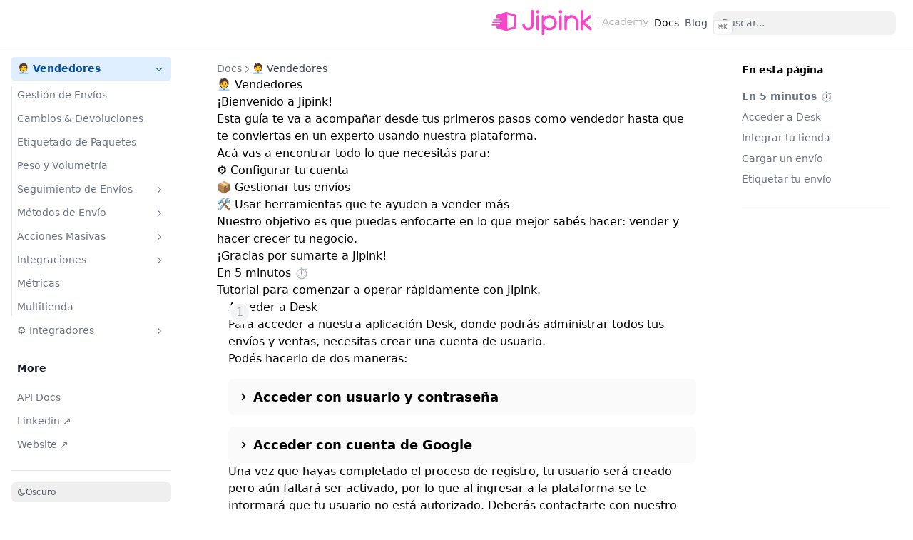

--- FILE ---
content_type: text/html; charset=utf-8
request_url: https://jipink.com/academy/docs/sellers/
body_size: 8747
content:
<!DOCTYPE html>
<html lang="es"><head>
  <meta charset="utf-8" />
  <meta name="viewport" content="width=device-width, initial-scale=1.0" />
  <meta name="robots" content="index, follow" />
  <link rel="icon shortcut" href="/academy/favicon.ico" sizes="32x32" />
<link rel="icon" href="/academy/favicon.svg" type="image/svg+xml" />
<link rel="icon" href="/academy/favicon-dark.svg" type="image/svg+xml" media="(prefers-color-scheme: dark)" />
<link rel="icon" href="/academy/favicon-16x16.png" type="image/png" sizes="16x16" />
<link rel="icon" href="/academy/favicon-32x32.png" type="image/png" sizes="32x32" />
<link rel="apple-touch-icon" href="/academy/apple-touch-icon.png" sizes="180x180" />
<link fetchpriority="low" href="/academy/site.webmanifest" rel="manifest" />
<title>🧑‍💼 Vendedores – Jipink Academy</title>
  <meta name="description" content="¡Bienvenido a Jipink!
Esta guía te va a acompañar desde tus primeros pasos como vendedor hasta que te conviertas en un experto usando nuestra plataforma.
Acá vas a encontrar todo lo que necesitás para:
⚙️ Configurar tu cuenta 📦 Gestionar tus envíos 🛠️ Usar herramientas que te ayuden a vender más Nuestro objetivo es que puedas enfocarte en lo que mejor sabés hacer: vender y hacer crecer tu negocio.
¡Gracias por sumarte a Jipink!" /><link rel="canonical" href="https://jipink.com/academy/docs/sellers/" itemprop="url" />

<meta property="og:title" content="🧑‍💼 Vendedores" />
<meta property="og:description" content="" />
<meta property="og:type" content="website" />
<meta property="og:url" content="https://jipink.com/academy/docs/sellers/" />

  <meta itemprop="name" content="🧑‍💼 Vendedores">
  <meta itemprop="description" content="¡Bienvenido a Jipink!
Esta guía te va a acompañar desde tus primeros pasos como vendedor hasta que te conviertas en un experto usando nuestra plataforma.
Acá vas a encontrar todo lo que necesitás para:
⚙️ Configurar tu cuenta 📦 Gestionar tus envíos 🛠️ Usar herramientas que te ayuden a vender más Nuestro objetivo es que puedas enfocarte en lo que mejor sabés hacer: vender y hacer crecer tu negocio.
¡Gracias por sumarte a Jipink!">
  <meta itemprop="datePublished" content="2025-07-18T18:07:26-03:00">
  <meta itemprop="dateModified" content="2025-07-18T18:07:26-03:00">
  <meta itemprop="wordCount" content="589">
  <meta name="twitter:card" content="summary">
  <meta name="twitter:title" content="🧑‍💼 Vendedores">
  <meta name="twitter:description" content="¡Bienvenido a Jipink!
Esta guía te va a acompañar desde tus primeros pasos como vendedor hasta que te conviertas en un experto usando nuestra plataforma.
Acá vas a encontrar todo lo que necesitás para:
⚙️ Configurar tu cuenta 📦 Gestionar tus envíos 🛠️ Usar herramientas que te ayuden a vender más Nuestro objetivo es que puedas enfocarte en lo que mejor sabés hacer: vender y hacer crecer tu negocio.
¡Gracias por sumarte a Jipink!">

    <link rel="preload" href="/academy/css/compiled/main.min.e0bb0f28123bf084d555fc9253c6d2aa1443b2dfcde6044741a207eabdc3ddb8.css" as="style" integrity="sha256-4LsPKBI78ITVVfySU8bSqhRDst/N5gRHQaIH6r3D3bg=" />
    <link href="/academy/css/compiled/main.min.e0bb0f28123bf084d555fc9253c6d2aa1443b2dfcde6044741a207eabdc3ddb8.css" rel="stylesheet" integrity="sha256-4LsPKBI78ITVVfySU8bSqhRDst/N5gRHQaIH6r3D3bg=" />



  <link href="/academy/css/custom.min.e3b0c44298fc1c149afbf4c8996fb92427ae41e4649b934ca495991b7852b855.css" rel="stylesheet" integrity="sha256-47DEQpj8HBSa&#43;/TImW&#43;5JCeuQeRkm5NMpJWZG3hSuFU=" />

  <link rel="preconnect" href="https://www.googletagmanager.com" crossorigin />
  
  
  <script async src="https://www.googletagmanager.com/gtag/js?id=G-6078X1NMNX"></script>
  <script>
    window.dataLayer = window.dataLayer || [];
    function gtag() {
      dataLayer.push(arguments);
    }
    gtag("js", new Date());

    gtag("config", "G-6078X1NMNX");
  </script>


  <script>
     
    const defaultTheme = 'light';

    const setDarkTheme = () => {
      document.documentElement.classList.add("dark");
      document.documentElement.style.colorScheme = "dark";
    }
    const setLightTheme = () => {
      document.documentElement.classList.remove("dark");
      document.documentElement.style.colorScheme = "light";
    }

    if ("color-theme" in localStorage) {
      localStorage.getItem("color-theme") === "dark" ? setDarkTheme() : setLightTheme();
    } else {
      defaultTheme === "dark" ? setDarkTheme() : setLightTheme();
      if (defaultTheme === "system") {
        window.matchMedia("(prefers-color-scheme: dark)").matches ? setDarkTheme() : setLightTheme();
      }
    }
  </script>

  
</head>
<body dir="ltr"><div class="nav-container hx-sticky hx-top-0 hx-z-20 hx-w-full hx-bg-transparent print:hx-hidden">
  <div class="nav-container-blur hx-pointer-events-none hx-absolute hx-z-[-1] hx-h-full hx-w-full hx-bg-white dark:hx-bg-dark hx-shadow-[0_2px_4px_rgba(0,0,0,.02),0_1px_0_rgba(0,0,0,.06)] contrast-more:hx-shadow-[0_0_0_1px_#000] dark:hx-shadow-[0_-1px_0_rgba(255,255,255,.1)_inset] contrast-more:dark:hx-shadow-[0_0_0_1px_#fff]"></div>

  <nav class="hx-mx-auto hx-flex hx-items-center hx-justify-end hx-gap-2 hx-h-16 hx-px-6 hx-max-w-[90rem]">
    <a class="hx-flex hx-items-center hover:hx-opacity-75 ltr:hx-mr-auto rtl:hx-ml-auto" href="/academy/">
        <img class="hx-mr-2 hx-block dark:hx-hidden" src="/academy/images/logo-light.svg" alt="Jipink Academy" height="20" width="220" />
        <img class="hx-mr-2 hx-hidden dark:hx-block" src="/academy/images/logo-dark.svg" alt="Jipink Academy" height="20" width="220" />
    </a><a
            title="Docs"
            href="/academy/docs"
            
            class="hx-text-sm contrast-more:hx-text-gray-700 contrast-more:dark:hx-text-gray-100 hx-relative -hx-ml-2 hx-hidden hx-whitespace-nowrap hx-p-2 md:hx-inline-block hx-font-medium"
          >
            <span class="hx-text-center">Docs</span>
          </a><a
            title="Blog"
            href="/academy/blog"
            
            class="hx-text-sm contrast-more:hx-text-gray-700 contrast-more:dark:hx-text-gray-100 hx-relative -hx-ml-2 hx-hidden hx-whitespace-nowrap hx-p-2 md:hx-inline-block hx-text-gray-600 hover:hx-text-gray-800 dark:hx-text-gray-400 dark:hover:hx-text-gray-200"
          >
            <span class="hx-text-center">Blog</span>
          </a><div class="search-wrapper hx-relative md:hx-w-64">
  <div class="hx-relative hx-flex hx-items-center hx-text-gray-900 contrast-more:hx-text-gray-800 dark:hx-text-gray-300 contrast-more:dark:hx-text-gray-300">
    <input
      placeholder="Buscar..."
      class="search-input hx-block hx-w-full hx-appearance-none hx-rounded-lg hx-px-3 hx-py-2 hx-transition-colors hx-text-base hx-leading-tight md:hx-text-sm hx-bg-black/[.05] dark:hx-bg-gray-50/10 focus:hx-bg-white dark:focus:hx-bg-dark placeholder:hx-text-gray-500 dark:placeholder:hx-text-gray-400 contrast-more:hx-border contrast-more:hx-border-current"
      type="search"
      value=""
      spellcheck="false"
    />
    <kbd
      class="hx-absolute hx-my-1.5 hx-select-none ltr:hx-right-1.5 rtl:hx-left-1.5 hx-h-5 hx-rounded hx-bg-white hx-px-1.5 hx-font-mono hx-text-[10px] hx-font-medium hx-text-gray-500 hx-border dark:hx-border-gray-100/20 dark:hx-bg-dark/50 contrast-more:hx-border-current contrast-more:hx-text-current contrast-more:dark:hx-border-current hx-items-center hx-gap-1 hx-transition-opacity hx-pointer-events-none hx-hidden sm:hx-flex"
    >
      CTRL K
    </kbd>
  </div>

  <div>
    <ul
      class="search-results hextra-scrollbar hx-hidden hx-border hx-border-gray-200 hx-bg-white hx-text-gray-100 dark:hx-border-neutral-800 dark:hx-bg-neutral-900 hx-absolute hx-top-full hx-z-20 hx-mt-2 hx-overflow-auto hx-overscroll-contain hx-rounded-xl hx-py-2.5 hx-shadow-xl hx-max-h-[min(calc(50vh-11rem-env(safe-area-inset-bottom)),400px)] md:hx-max-h-[min(calc(100vh-5rem-env(safe-area-inset-bottom)),400px)] hx-inset-x-0 ltr:md:hx-left-auto rtl:md:hx-right-auto contrast-more:hx-border contrast-more:hx-border-gray-900 contrast-more:dark:hx-border-gray-50 hx-w-screen hx-min-h-[100px] hx-max-w-[min(calc(100vw-2rem),calc(100%+20rem))]"
      style="transition: max-height 0.2s ease 0s;"
    ></ul>
  </div>
</div>
<button type="button" aria-label="Menu" class="hamburger-menu -hx-mr-2 hx-rounded hx-p-2 active:hx-bg-gray-400/20 md:hx-hidden"><svg height=24 fill="none" viewBox="0 0 24 24" stroke="currentColor"><g><path stroke-linecap="round" stroke-linejoin="round" stroke-width="2" d="M4 8H20"></path></g><g><path stroke-linecap="round" stroke-linejoin="round" stroke-width="2" d="M4 16H20"></path></g></svg></button>
  </nav>
</div>

  <div class='hx-mx-auto hx-flex hx-max-w-screen-xl'>
    <div class="mobile-menu-overlay [transition:background-color_1.5s_ease] hx-fixed hx-inset-0 hx-z-10 hx-bg-black/80 dark:hx-bg-black/60 hx-hidden"></div>
<aside class="sidebar-container hx-flex hx-flex-col print:hx-hidden md:hx-top-16 md:hx-shrink-0 md:hx-w-64 md:hx-self-start max-md:[transform:translate3d(0,-100%,0)] md:hx-sticky">
  
  <div class="hx-px-4 hx-pt-4 md:hx-hidden">
    <div class="search-wrapper hx-relative md:hx-w-64">
  <div class="hx-relative hx-flex hx-items-center hx-text-gray-900 contrast-more:hx-text-gray-800 dark:hx-text-gray-300 contrast-more:dark:hx-text-gray-300">
    <input
      placeholder="Buscar..."
      class="search-input hx-block hx-w-full hx-appearance-none hx-rounded-lg hx-px-3 hx-py-2 hx-transition-colors hx-text-base hx-leading-tight md:hx-text-sm hx-bg-black/[.05] dark:hx-bg-gray-50/10 focus:hx-bg-white dark:focus:hx-bg-dark placeholder:hx-text-gray-500 dark:placeholder:hx-text-gray-400 contrast-more:hx-border contrast-more:hx-border-current"
      type="search"
      value=""
      spellcheck="false"
    />
    <kbd
      class="hx-absolute hx-my-1.5 hx-select-none ltr:hx-right-1.5 rtl:hx-left-1.5 hx-h-5 hx-rounded hx-bg-white hx-px-1.5 hx-font-mono hx-text-[10px] hx-font-medium hx-text-gray-500 hx-border dark:hx-border-gray-100/20 dark:hx-bg-dark/50 contrast-more:hx-border-current contrast-more:hx-text-current contrast-more:dark:hx-border-current hx-items-center hx-gap-1 hx-transition-opacity hx-pointer-events-none hx-hidden sm:hx-flex"
    >
      CTRL K
    </kbd>
  </div>

  <div>
    <ul
      class="search-results hextra-scrollbar hx-hidden hx-border hx-border-gray-200 hx-bg-white hx-text-gray-100 dark:hx-border-neutral-800 dark:hx-bg-neutral-900 hx-absolute hx-top-full hx-z-20 hx-mt-2 hx-overflow-auto hx-overscroll-contain hx-rounded-xl hx-py-2.5 hx-shadow-xl hx-max-h-[min(calc(50vh-11rem-env(safe-area-inset-bottom)),400px)] md:hx-max-h-[min(calc(100vh-5rem-env(safe-area-inset-bottom)),400px)] hx-inset-x-0 ltr:md:hx-left-auto rtl:md:hx-right-auto contrast-more:hx-border contrast-more:hx-border-gray-900 contrast-more:dark:hx-border-gray-50 hx-w-screen hx-min-h-[100px] hx-max-w-[min(calc(100vw-2rem),calc(100%+20rem))]"
      style="transition: max-height 0.2s ease 0s;"
    ></ul>
  </div>
</div>

  </div>
  <div class="hextra-scrollbar hx-overflow-y-auto hx-overflow-x-hidden hx-p-4 hx-grow md:hx-h-[calc(100vh-var(--navbar-height)-var(--menu-height))]">
    <ul class="hx-flex hx-flex-col hx-gap-1 md:hx-hidden">
      
      
          <li class=""><a
    class="hx-flex hx-items-center hx-justify-between hx-gap-2 hx-cursor-pointer hx-rounded hx-px-2 hx-py-1.5 hx-text-sm hx-transition-colors [-webkit-tap-highlight-color:transparent] [-webkit-touch-callout:none] [word-break:break-word]
      hx-text-gray-500 hover:hx-bg-gray-100 hover:hx-text-gray-900 contrast-more:hx-border contrast-more:hx-border-transparent contrast-more:hx-text-gray-900 contrast-more:hover:hx-border-gray-900 dark:hx-text-neutral-400 dark:hover:hx-bg-primary-100/5 dark:hover:hx-text-gray-50 contrast-more:dark:hx-text-gray-50 contrast-more:dark:hover:hx-border-gray-50"
    href="/academy/apps/"
    
  >Apps
    </a></li>
          <li class=""><a
    class="hx-flex hx-items-center hx-justify-between hx-gap-2 hx-cursor-pointer hx-rounded hx-px-2 hx-py-1.5 hx-text-sm hx-transition-colors [-webkit-tap-highlight-color:transparent] [-webkit-touch-callout:none] [word-break:break-word]
      hx-text-gray-500 hover:hx-bg-gray-100 hover:hx-text-gray-900 contrast-more:hx-border contrast-more:hx-border-transparent contrast-more:hx-text-gray-900 contrast-more:hover:hx-border-gray-900 dark:hx-text-neutral-400 dark:hover:hx-bg-primary-100/5 dark:hover:hx-text-gray-50 contrast-more:dark:hx-text-gray-50 contrast-more:dark:hover:hx-border-gray-50"
    href="/academy/blog/"
    
  >Blog
        <span class="hextra-sidebar-collapsible-button"><svg fill="none" viewBox="0 0 24 24" stroke="currentColor" class="hx-h-[18px] hx-min-w-[18px] hx-rounded-sm hx-p-0.5 hover:hx-bg-gray-800/5 dark:hover:hx-bg-gray-100/5"><path stroke-linecap="round" stroke-linejoin="round" stroke-width="2" d="M9 5l7 7-7 7" class="hx-origin-center hx-transition-transform rtl:-hx-rotate-180"></path></svg></span>
    </a><div class="ltr:hx-pr-0 hx-overflow-hidden">
        <ul class='hx-relative hx-flex hx-flex-col hx-gap-1 before:hx-absolute before:hx-inset-y-1 before:hx-w-px before:hx-bg-gray-200 before:hx-content-[""] ltr:hx-ml-3 ltr:hx-pl-3 ltr:before:hx-left-0 rtl:hx-mr-3 rtl:hx-pr-3 rtl:before:hx-right-0 dark:before:hx-bg-neutral-800'><li class="hx-flex hx-flex-col "><a
    class="hx-flex hx-items-center hx-justify-between hx-gap-2 hx-cursor-pointer hx-rounded hx-px-2 hx-py-1.5 hx-text-sm hx-transition-colors [-webkit-tap-highlight-color:transparent] [-webkit-touch-callout:none] [word-break:break-word]
      hx-text-gray-500 hover:hx-bg-gray-100 hover:hx-text-gray-900 contrast-more:hx-border contrast-more:hx-border-transparent contrast-more:hx-text-gray-900 contrast-more:hover:hx-border-gray-900 dark:hx-text-neutral-400 dark:hover:hx-bg-primary-100/5 dark:hover:hx-text-gray-50 contrast-more:dark:hx-text-gray-50 contrast-more:dark:hover:hx-border-gray-50"
    href="/academy/blog/2025-01-30/fin-mercado-shops-migrar-tienda-online/"
    
  >Fin de Mercado Shops
    </a>
              
            </li><li class="hx-flex hx-flex-col "><a
    class="hx-flex hx-items-center hx-justify-between hx-gap-2 hx-cursor-pointer hx-rounded hx-px-2 hx-py-1.5 hx-text-sm hx-transition-colors [-webkit-tap-highlight-color:transparent] [-webkit-touch-callout:none] [word-break:break-word]
      hx-text-gray-500 hover:hx-bg-gray-100 hover:hx-text-gray-900 contrast-more:hx-border contrast-more:hx-border-transparent contrast-more:hx-text-gray-900 contrast-more:hover:hx-border-gray-900 dark:hx-text-neutral-400 dark:hover:hx-bg-primary-100/5 dark:hover:hx-text-gray-50 contrast-more:dark:hx-text-gray-50 contrast-more:dark:hover:hx-border-gray-50"
    href="/academy/blog/2024-11-15/cyber-monday-entregas-rapidas-amba-jipink/"
    
  >Cyber Monday 2024
    </a>
              
            </li><li class="hx-flex hx-flex-col "><a
    class="hx-flex hx-items-center hx-justify-between hx-gap-2 hx-cursor-pointer hx-rounded hx-px-2 hx-py-1.5 hx-text-sm hx-transition-colors [-webkit-tap-highlight-color:transparent] [-webkit-touch-callout:none] [word-break:break-word]
      hx-text-gray-500 hover:hx-bg-gray-100 hover:hx-text-gray-900 contrast-more:hx-border contrast-more:hx-border-transparent contrast-more:hx-text-gray-900 contrast-more:hover:hx-border-gray-900 dark:hx-text-neutral-400 dark:hover:hx-bg-primary-100/5 dark:hover:hx-text-gray-50 contrast-more:dark:hx-text-gray-50 contrast-more:dark:hover:hx-border-gray-50"
    href="/academy/blog/2024-10-31/cambios-devoluciones-mismo-dia-tiendas-online/"
    
  >Cambios &amp; Devoluciones
    </a>
              
            </li><li class="hx-flex hx-flex-col "><a
    class="hx-flex hx-items-center hx-justify-between hx-gap-2 hx-cursor-pointer hx-rounded hx-px-2 hx-py-1.5 hx-text-sm hx-transition-colors [-webkit-tap-highlight-color:transparent] [-webkit-touch-callout:none] [word-break:break-word]
      hx-text-gray-500 hover:hx-bg-gray-100 hover:hx-text-gray-900 contrast-more:hx-border contrast-more:hx-border-transparent contrast-more:hx-text-gray-900 contrast-more:hover:hx-border-gray-900 dark:hx-text-neutral-400 dark:hover:hx-bg-primary-100/5 dark:hover:hx-text-gray-50 contrast-more:dark:hx-text-gray-50 contrast-more:dark:hover:hx-border-gray-50"
    href="/academy/blog/2024-09-24/disrupcion-tecnologica-ultima-milla-logistica/"
    
  >Fundadores
    </a>
              
            </li><li class="hx-flex hx-flex-col "><a
    class="hx-flex hx-items-center hx-justify-between hx-gap-2 hx-cursor-pointer hx-rounded hx-px-2 hx-py-1.5 hx-text-sm hx-transition-colors [-webkit-tap-highlight-color:transparent] [-webkit-touch-callout:none] [word-break:break-word]
      hx-text-gray-500 hover:hx-bg-gray-100 hover:hx-text-gray-900 contrast-more:hx-border contrast-more:hx-border-transparent contrast-more:hx-text-gray-900 contrast-more:hover:hx-border-gray-900 dark:hx-text-neutral-400 dark:hover:hx-bg-primary-100/5 dark:hover:hx-text-gray-50 contrast-more:dark:hx-text-gray-50 contrast-more:dark:hover:hx-border-gray-50"
    href="/academy/blog/2024-09-12/entregas-same-day-decision-compra/"
    
  >Same Day
    </a>
              
            </li></ul>
      </div></li>
          <li class="open"><a
    class="hx-flex hx-items-center hx-justify-between hx-gap-2 hx-cursor-pointer hx-rounded hx-px-2 hx-py-1.5 hx-text-sm hx-transition-colors [-webkit-tap-highlight-color:transparent] [-webkit-touch-callout:none] [word-break:break-word]
      hx-text-gray-500 hover:hx-bg-gray-100 hover:hx-text-gray-900 contrast-more:hx-border contrast-more:hx-border-transparent contrast-more:hx-text-gray-900 contrast-more:hover:hx-border-gray-900 dark:hx-text-neutral-400 dark:hover:hx-bg-primary-100/5 dark:hover:hx-text-gray-50 contrast-more:dark:hx-text-gray-50 contrast-more:dark:hover:hx-border-gray-50"
    href="/academy/docs/"
    
  >Docs
        <span class="hextra-sidebar-collapsible-button"><svg fill="none" viewBox="0 0 24 24" stroke="currentColor" class="hx-h-[18px] hx-min-w-[18px] hx-rounded-sm hx-p-0.5 hover:hx-bg-gray-800/5 dark:hover:hx-bg-gray-100/5"><path stroke-linecap="round" stroke-linejoin="round" stroke-width="2" d="M9 5l7 7-7 7" class="hx-origin-center hx-transition-transform rtl:-hx-rotate-180"></path></svg></span>
    </a><div class="ltr:hx-pr-0 hx-overflow-hidden">
        <ul class='hx-relative hx-flex hx-flex-col hx-gap-1 before:hx-absolute before:hx-inset-y-1 before:hx-w-px before:hx-bg-gray-200 before:hx-content-[""] ltr:hx-ml-3 ltr:hx-pl-3 ltr:before:hx-left-0 rtl:hx-mr-3 rtl:hx-pr-3 rtl:before:hx-right-0 dark:before:hx-bg-neutral-800'><li class="hx-flex hx-flex-col open"><a
    class="hx-flex hx-items-center hx-justify-between hx-gap-2 hx-cursor-pointer hx-rounded hx-px-2 hx-py-1.5 hx-text-sm hx-transition-colors [-webkit-tap-highlight-color:transparent] [-webkit-touch-callout:none] [word-break:break-word]
      sidebar-active-item hx-bg-primary-100 hx-font-semibold hx-text-primary-800 contrast-more:hx-border contrast-more:hx-border-primary-500 dark:hx-bg-primary-400/10 dark:hx-text-primary-600 contrast-more:dark:hx-border-primary-500"
    href="/academy/docs/sellers/"
    
  >🧑‍💼 Vendedores
        <span class="hextra-sidebar-collapsible-button"><svg fill="none" viewBox="0 0 24 24" stroke="currentColor" class="hx-h-[18px] hx-min-w-[18px] hx-rounded-sm hx-p-0.5 hover:hx-bg-gray-800/5 dark:hover:hx-bg-gray-100/5"><path stroke-linecap="round" stroke-linejoin="round" stroke-width="2" d="M9 5l7 7-7 7" class="hx-origin-center hx-transition-transform rtl:-hx-rotate-180"></path></svg></span>
    </a>
  
    <ul class='hx-flex hx-flex-col hx-gap-1 hx-relative before:hx-absolute before:hx-inset-y-1 before:hx-w-px before:hx-bg-gray-200 before:hx-content-[""] dark:before:hx-bg-neutral-800 ltr:hx-pl-3 ltr:before:hx-left-0 rtl:hx-pr-3 rtl:before:hx-right-0 ltr:hx-ml-3 rtl:hx-mr-3'><li>
              <a
                href="#en-5-minutos-"
                class="hx-flex hx-rounded hx-px-2 hx-py-1.5 hx-text-sm hx-transition-colors [word-break:break-word] hx-cursor-pointer [-webkit-tap-highlight-color:transparent] [-webkit-touch-callout:none] contrast-more:hx-border hx-gap-2 before:hx-opacity-25 before:hx-content-['#'] hx-text-gray-500 hover:hx-bg-gray-100 hover:hx-text-gray-900 dark:hx-text-neutral-400 dark:hover:hx-bg-primary-100/5 dark:hover:hx-text-gray-50 contrast-more:hx-text-gray-900 contrast-more:dark:hx-text-gray-50 contrast-more:hx-border-transparent contrast-more:hover:hx-border-gray-900 contrast-more:dark:hover:hx-border-gray-50"
              >En 5 minutos ⏱</a>
            </li>
          </ul>
  
              <div class="ltr:hx-pr-0 hx-overflow-hidden">
        <ul class='hx-relative hx-flex hx-flex-col hx-gap-1 before:hx-absolute before:hx-inset-y-1 before:hx-w-px before:hx-bg-gray-200 before:hx-content-[""] ltr:hx-ml-3 ltr:hx-pl-3 ltr:before:hx-left-0 rtl:hx-mr-3 rtl:hx-pr-3 rtl:before:hx-right-0 dark:before:hx-bg-neutral-800'><li class="hx-flex hx-flex-col "><a
    class="hx-flex hx-items-center hx-justify-between hx-gap-2 hx-cursor-pointer hx-rounded hx-px-2 hx-py-1.5 hx-text-sm hx-transition-colors [-webkit-tap-highlight-color:transparent] [-webkit-touch-callout:none] [word-break:break-word]
      hx-text-gray-500 hover:hx-bg-gray-100 hover:hx-text-gray-900 contrast-more:hx-border contrast-more:hx-border-transparent contrast-more:hx-text-gray-900 contrast-more:hover:hx-border-gray-900 dark:hx-text-neutral-400 dark:hover:hx-bg-primary-100/5 dark:hover:hx-text-gray-50 contrast-more:dark:hx-text-gray-50 contrast-more:dark:hover:hx-border-gray-50"
    href="/academy/docs/sellers/gestion-de-envios/"
    
  >Gestión de Envíos
    </a>
              
            </li><li class="hx-flex hx-flex-col "><a
    class="hx-flex hx-items-center hx-justify-between hx-gap-2 hx-cursor-pointer hx-rounded hx-px-2 hx-py-1.5 hx-text-sm hx-transition-colors [-webkit-tap-highlight-color:transparent] [-webkit-touch-callout:none] [word-break:break-word]
      hx-text-gray-500 hover:hx-bg-gray-100 hover:hx-text-gray-900 contrast-more:hx-border contrast-more:hx-border-transparent contrast-more:hx-text-gray-900 contrast-more:hover:hx-border-gray-900 dark:hx-text-neutral-400 dark:hover:hx-bg-primary-100/5 dark:hover:hx-text-gray-50 contrast-more:dark:hx-text-gray-50 contrast-more:dark:hover:hx-border-gray-50"
    href="/academy/docs/sellers/cambios-y-devoluciones/"
    
  >Cambios &amp; Devoluciones
    </a>
              
            </li><li class="hx-flex hx-flex-col "><a
    class="hx-flex hx-items-center hx-justify-between hx-gap-2 hx-cursor-pointer hx-rounded hx-px-2 hx-py-1.5 hx-text-sm hx-transition-colors [-webkit-tap-highlight-color:transparent] [-webkit-touch-callout:none] [word-break:break-word]
      hx-text-gray-500 hover:hx-bg-gray-100 hover:hx-text-gray-900 contrast-more:hx-border contrast-more:hx-border-transparent contrast-more:hx-text-gray-900 contrast-more:hover:hx-border-gray-900 dark:hx-text-neutral-400 dark:hover:hx-bg-primary-100/5 dark:hover:hx-text-gray-50 contrast-more:dark:hx-text-gray-50 contrast-more:dark:hover:hx-border-gray-50"
    href="/academy/docs/sellers/etiquetado-de-paquetes/"
    
  >Etiquetado de Paquetes
    </a>
              
            </li><li class="hx-flex hx-flex-col "><a
    class="hx-flex hx-items-center hx-justify-between hx-gap-2 hx-cursor-pointer hx-rounded hx-px-2 hx-py-1.5 hx-text-sm hx-transition-colors [-webkit-tap-highlight-color:transparent] [-webkit-touch-callout:none] [word-break:break-word]
      hx-text-gray-500 hover:hx-bg-gray-100 hover:hx-text-gray-900 contrast-more:hx-border contrast-more:hx-border-transparent contrast-more:hx-text-gray-900 contrast-more:hover:hx-border-gray-900 dark:hx-text-neutral-400 dark:hover:hx-bg-primary-100/5 dark:hover:hx-text-gray-50 contrast-more:dark:hx-text-gray-50 contrast-more:dark:hover:hx-border-gray-50"
    href="/academy/docs/sellers/peso-y-volumetria/"
    
  >Peso y Volumetría
    </a>
              
            </li><li class="hx-flex hx-flex-col "><a
    class="hx-flex hx-items-center hx-justify-between hx-gap-2 hx-cursor-pointer hx-rounded hx-px-2 hx-py-1.5 hx-text-sm hx-transition-colors [-webkit-tap-highlight-color:transparent] [-webkit-touch-callout:none] [word-break:break-word]
      hx-text-gray-500 hover:hx-bg-gray-100 hover:hx-text-gray-900 contrast-more:hx-border contrast-more:hx-border-transparent contrast-more:hx-text-gray-900 contrast-more:hover:hx-border-gray-900 dark:hx-text-neutral-400 dark:hover:hx-bg-primary-100/5 dark:hover:hx-text-gray-50 contrast-more:dark:hx-text-gray-50 contrast-more:dark:hover:hx-border-gray-50"
    href="/academy/docs/sellers/tracking/"
    
  >Seguimiento de Envíos
        <span class="hextra-sidebar-collapsible-button"><svg fill="none" viewBox="0 0 24 24" stroke="currentColor" class="hx-h-[18px] hx-min-w-[18px] hx-rounded-sm hx-p-0.5 hover:hx-bg-gray-800/5 dark:hover:hx-bg-gray-100/5"><path stroke-linecap="round" stroke-linejoin="round" stroke-width="2" d="M9 5l7 7-7 7" class="hx-origin-center hx-transition-transform rtl:-hx-rotate-180"></path></svg></span>
    </a>
              <div class="ltr:hx-pr-0 hx-overflow-hidden">
        <ul class='hx-relative hx-flex hx-flex-col hx-gap-1 before:hx-absolute before:hx-inset-y-1 before:hx-w-px before:hx-bg-gray-200 before:hx-content-[""] ltr:hx-ml-3 ltr:hx-pl-3 ltr:before:hx-left-0 rtl:hx-mr-3 rtl:hx-pr-3 rtl:before:hx-right-0 dark:before:hx-bg-neutral-800'><li class="hx-flex hx-flex-col "><a
    class="hx-flex hx-items-center hx-justify-between hx-gap-2 hx-cursor-pointer hx-rounded hx-px-2 hx-py-1.5 hx-text-sm hx-transition-colors [-webkit-tap-highlight-color:transparent] [-webkit-touch-callout:none] [word-break:break-word]
      hx-text-gray-500 hover:hx-bg-gray-100 hover:hx-text-gray-900 contrast-more:hx-border contrast-more:hx-border-transparent contrast-more:hx-text-gray-900 contrast-more:hover:hx-border-gray-900 dark:hx-text-neutral-400 dark:hover:hx-bg-primary-100/5 dark:hover:hx-text-gray-50 contrast-more:dark:hx-text-gray-50 contrast-more:dark:hover:hx-border-gray-50"
    href="/academy/docs/sellers/tracking/estados-de-los-envios/"
    
  >Estados de los Envíos
    </a>
              
            </li><li class="hx-flex hx-flex-col "><a
    class="hx-flex hx-items-center hx-justify-between hx-gap-2 hx-cursor-pointer hx-rounded hx-px-2 hx-py-1.5 hx-text-sm hx-transition-colors [-webkit-tap-highlight-color:transparent] [-webkit-touch-callout:none] [word-break:break-word]
      hx-text-gray-500 hover:hx-bg-gray-100 hover:hx-text-gray-900 contrast-more:hx-border contrast-more:hx-border-transparent contrast-more:hx-text-gray-900 contrast-more:hover:hx-border-gray-900 dark:hx-text-neutral-400 dark:hover:hx-bg-primary-100/5 dark:hover:hx-text-gray-50 contrast-more:dark:hx-text-gray-50 contrast-more:dark:hover:hx-border-gray-50"
    href="/academy/docs/sellers/tracking/analisis-de-incidencias/"
    
  >Análisis de Incidencias
    </a>
              
            </li><li class="hx-flex hx-flex-col "><a
    class="hx-flex hx-items-center hx-justify-between hx-gap-2 hx-cursor-pointer hx-rounded hx-px-2 hx-py-1.5 hx-text-sm hx-transition-colors [-webkit-tap-highlight-color:transparent] [-webkit-touch-callout:none] [word-break:break-word]
      hx-text-gray-500 hover:hx-bg-gray-100 hover:hx-text-gray-900 contrast-more:hx-border contrast-more:hx-border-transparent contrast-more:hx-text-gray-900 contrast-more:hover:hx-border-gray-900 dark:hx-text-neutral-400 dark:hover:hx-bg-primary-100/5 dark:hover:hx-text-gray-50 contrast-more:dark:hx-text-gray-50 contrast-more:dark:hover:hx-border-gray-50"
    href="/academy/docs/sellers/tracking/gestion-de-bloqueados/"
    
  >Gestión de Bloqueados
    </a>
              
            </li></ul>
      </div>
            </li><li class="hx-flex hx-flex-col "><a
    class="hx-flex hx-items-center hx-justify-between hx-gap-2 hx-cursor-pointer hx-rounded hx-px-2 hx-py-1.5 hx-text-sm hx-transition-colors [-webkit-tap-highlight-color:transparent] [-webkit-touch-callout:none] [word-break:break-word]
      hx-text-gray-500 hover:hx-bg-gray-100 hover:hx-text-gray-900 contrast-more:hx-border contrast-more:hx-border-transparent contrast-more:hx-text-gray-900 contrast-more:hover:hx-border-gray-900 dark:hx-text-neutral-400 dark:hover:hx-bg-primary-100/5 dark:hover:hx-text-gray-50 contrast-more:dark:hx-text-gray-50 contrast-more:dark:hover:hx-border-gray-50"
    href="/academy/docs/sellers/methods/"
    
  >Métodos de Envío
        <span class="hextra-sidebar-collapsible-button"><svg fill="none" viewBox="0 0 24 24" stroke="currentColor" class="hx-h-[18px] hx-min-w-[18px] hx-rounded-sm hx-p-0.5 hover:hx-bg-gray-800/5 dark:hover:hx-bg-gray-100/5"><path stroke-linecap="round" stroke-linejoin="round" stroke-width="2" d="M9 5l7 7-7 7" class="hx-origin-center hx-transition-transform rtl:-hx-rotate-180"></path></svg></span>
    </a>
              <div class="ltr:hx-pr-0 hx-overflow-hidden">
        <ul class='hx-relative hx-flex hx-flex-col hx-gap-1 before:hx-absolute before:hx-inset-y-1 before:hx-w-px before:hx-bg-gray-200 before:hx-content-[""] ltr:hx-ml-3 ltr:hx-pl-3 ltr:before:hx-left-0 rtl:hx-mr-3 rtl:hx-pr-3 rtl:before:hx-right-0 dark:before:hx-bg-neutral-800'><li class="hx-flex hx-flex-col "><a
    class="hx-flex hx-items-center hx-justify-between hx-gap-2 hx-cursor-pointer hx-rounded hx-px-2 hx-py-1.5 hx-text-sm hx-transition-colors [-webkit-tap-highlight-color:transparent] [-webkit-touch-callout:none] [word-break:break-word]
      hx-text-gray-500 hover:hx-bg-gray-100 hover:hx-text-gray-900 contrast-more:hx-border contrast-more:hx-border-transparent contrast-more:hx-text-gray-900 contrast-more:hover:hx-border-gray-900 dark:hx-text-neutral-400 dark:hover:hx-bg-primary-100/5 dark:hover:hx-text-gray-50 contrast-more:dark:hx-text-gray-50 contrast-more:dark:hover:hx-border-gray-50"
    href="/academy/docs/sellers/methods/envio-rapido/"
    
  >Envío Rápido
    </a>
              
            </li><li class="hx-flex hx-flex-col "><a
    class="hx-flex hx-items-center hx-justify-between hx-gap-2 hx-cursor-pointer hx-rounded hx-px-2 hx-py-1.5 hx-text-sm hx-transition-colors [-webkit-tap-highlight-color:transparent] [-webkit-touch-callout:none] [word-break:break-word]
      hx-text-gray-500 hover:hx-bg-gray-100 hover:hx-text-gray-900 contrast-more:hx-border contrast-more:hx-border-transparent contrast-more:hx-text-gray-900 contrast-more:hover:hx-border-gray-900 dark:hx-text-neutral-400 dark:hover:hx-bg-primary-100/5 dark:hover:hx-text-gray-50 contrast-more:dark:hx-text-gray-50 contrast-more:dark:hover:hx-border-gray-50"
    href="/academy/docs/sellers/methods/envio-estandar/"
    
  >Envío Estándar
    </a>
              
            </li></ul>
      </div>
            </li><li class="hx-flex hx-flex-col "><a
    class="hx-flex hx-items-center hx-justify-between hx-gap-2 hx-cursor-pointer hx-rounded hx-px-2 hx-py-1.5 hx-text-sm hx-transition-colors [-webkit-tap-highlight-color:transparent] [-webkit-touch-callout:none] [word-break:break-word]
      hx-text-gray-500 hover:hx-bg-gray-100 hover:hx-text-gray-900 contrast-more:hx-border contrast-more:hx-border-transparent contrast-more:hx-text-gray-900 contrast-more:hover:hx-border-gray-900 dark:hx-text-neutral-400 dark:hover:hx-bg-primary-100/5 dark:hover:hx-text-gray-50 contrast-more:dark:hx-text-gray-50 contrast-more:dark:hover:hx-border-gray-50"
    href="/academy/docs/sellers/files/"
    
  >Acciones Masivas
        <span class="hextra-sidebar-collapsible-button"><svg fill="none" viewBox="0 0 24 24" stroke="currentColor" class="hx-h-[18px] hx-min-w-[18px] hx-rounded-sm hx-p-0.5 hover:hx-bg-gray-800/5 dark:hover:hx-bg-gray-100/5"><path stroke-linecap="round" stroke-linejoin="round" stroke-width="2" d="M9 5l7 7-7 7" class="hx-origin-center hx-transition-transform rtl:-hx-rotate-180"></path></svg></span>
    </a>
              <div class="ltr:hx-pr-0 hx-overflow-hidden">
        <ul class='hx-relative hx-flex hx-flex-col hx-gap-1 before:hx-absolute before:hx-inset-y-1 before:hx-w-px before:hx-bg-gray-200 before:hx-content-[""] ltr:hx-ml-3 ltr:hx-pl-3 ltr:before:hx-left-0 rtl:hx-mr-3 rtl:hx-pr-3 rtl:before:hx-right-0 dark:before:hx-bg-neutral-800'><li class="hx-flex hx-flex-col "><a
    class="hx-flex hx-items-center hx-justify-between hx-gap-2 hx-cursor-pointer hx-rounded hx-px-2 hx-py-1.5 hx-text-sm hx-transition-colors [-webkit-tap-highlight-color:transparent] [-webkit-touch-callout:none] [word-break:break-word]
      hx-text-gray-500 hover:hx-bg-gray-100 hover:hx-text-gray-900 contrast-more:hx-border contrast-more:hx-border-transparent contrast-more:hx-text-gray-900 contrast-more:hover:hx-border-gray-900 dark:hx-text-neutral-400 dark:hover:hx-bg-primary-100/5 dark:hover:hx-text-gray-50 contrast-more:dark:hx-text-gray-50 contrast-more:dark:hover:hx-border-gray-50"
    href="/academy/docs/sellers/files/importar-envios/"
    
  >Importar Envíos
    </a>
              
            </li><li class="hx-flex hx-flex-col "><a
    class="hx-flex hx-items-center hx-justify-between hx-gap-2 hx-cursor-pointer hx-rounded hx-px-2 hx-py-1.5 hx-text-sm hx-transition-colors [-webkit-tap-highlight-color:transparent] [-webkit-touch-callout:none] [word-break:break-word]
      hx-text-gray-500 hover:hx-bg-gray-100 hover:hx-text-gray-900 contrast-more:hx-border contrast-more:hx-border-transparent contrast-more:hx-text-gray-900 contrast-more:hover:hx-border-gray-900 dark:hx-text-neutral-400 dark:hover:hx-bg-primary-100/5 dark:hover:hx-text-gray-50 contrast-more:dark:hx-text-gray-50 contrast-more:dark:hover:hx-border-gray-50"
    href="/academy/docs/sellers/files/exportar-envios/"
    
  >Exportar Envíos
    </a>
              
            </li></ul>
      </div>
            </li><li class="hx-flex hx-flex-col "><a
    class="hx-flex hx-items-center hx-justify-between hx-gap-2 hx-cursor-pointer hx-rounded hx-px-2 hx-py-1.5 hx-text-sm hx-transition-colors [-webkit-tap-highlight-color:transparent] [-webkit-touch-callout:none] [word-break:break-word]
      hx-text-gray-500 hover:hx-bg-gray-100 hover:hx-text-gray-900 contrast-more:hx-border contrast-more:hx-border-transparent contrast-more:hx-text-gray-900 contrast-more:hover:hx-border-gray-900 dark:hx-text-neutral-400 dark:hover:hx-bg-primary-100/5 dark:hover:hx-text-gray-50 contrast-more:dark:hx-text-gray-50 contrast-more:dark:hover:hx-border-gray-50"
    href="/academy/docs/sellers/integrations/"
    
  >Integraciones
        <span class="hextra-sidebar-collapsible-button"><svg fill="none" viewBox="0 0 24 24" stroke="currentColor" class="hx-h-[18px] hx-min-w-[18px] hx-rounded-sm hx-p-0.5 hover:hx-bg-gray-800/5 dark:hover:hx-bg-gray-100/5"><path stroke-linecap="round" stroke-linejoin="round" stroke-width="2" d="M9 5l7 7-7 7" class="hx-origin-center hx-transition-transform rtl:-hx-rotate-180"></path></svg></span>
    </a>
              <div class="ltr:hx-pr-0 hx-overflow-hidden">
        <ul class='hx-relative hx-flex hx-flex-col hx-gap-1 before:hx-absolute before:hx-inset-y-1 before:hx-w-px before:hx-bg-gray-200 before:hx-content-[""] ltr:hx-ml-3 ltr:hx-pl-3 ltr:before:hx-left-0 rtl:hx-mr-3 rtl:hx-pr-3 rtl:before:hx-right-0 dark:before:hx-bg-neutral-800'><li class="hx-flex hx-flex-col "><a
    class="hx-flex hx-items-center hx-justify-between hx-gap-2 hx-cursor-pointer hx-rounded hx-px-2 hx-py-1.5 hx-text-sm hx-transition-colors [-webkit-tap-highlight-color:transparent] [-webkit-touch-callout:none] [word-break:break-word]
      hx-text-gray-500 hover:hx-bg-gray-100 hover:hx-text-gray-900 contrast-more:hx-border contrast-more:hx-border-transparent contrast-more:hx-text-gray-900 contrast-more:hover:hx-border-gray-900 dark:hx-text-neutral-400 dark:hover:hx-bg-primary-100/5 dark:hover:hx-text-gray-50 contrast-more:dark:hx-text-gray-50 contrast-more:dark:hover:hx-border-gray-50"
    href="/academy/docs/sellers/integrations/integracion-con-shopify/"
    
  >Shopify
    </a>
              
            </li><li class="hx-flex hx-flex-col "><a
    class="hx-flex hx-items-center hx-justify-between hx-gap-2 hx-cursor-pointer hx-rounded hx-px-2 hx-py-1.5 hx-text-sm hx-transition-colors [-webkit-tap-highlight-color:transparent] [-webkit-touch-callout:none] [word-break:break-word]
      hx-text-gray-500 hover:hx-bg-gray-100 hover:hx-text-gray-900 contrast-more:hx-border contrast-more:hx-border-transparent contrast-more:hx-text-gray-900 contrast-more:hover:hx-border-gray-900 dark:hx-text-neutral-400 dark:hover:hx-bg-primary-100/5 dark:hover:hx-text-gray-50 contrast-more:dark:hx-text-gray-50 contrast-more:dark:hover:hx-border-gray-50"
    href="/academy/docs/sellers/integrations/integracion-con-magento/"
    
  >Magento
    </a>
              
            </li><li class="hx-flex hx-flex-col "><a
    class="hx-flex hx-items-center hx-justify-between hx-gap-2 hx-cursor-pointer hx-rounded hx-px-2 hx-py-1.5 hx-text-sm hx-transition-colors [-webkit-tap-highlight-color:transparent] [-webkit-touch-callout:none] [word-break:break-word]
      hx-text-gray-500 hover:hx-bg-gray-100 hover:hx-text-gray-900 contrast-more:hx-border contrast-more:hx-border-transparent contrast-more:hx-text-gray-900 contrast-more:hover:hx-border-gray-900 dark:hx-text-neutral-400 dark:hover:hx-bg-primary-100/5 dark:hover:hx-text-gray-50 contrast-more:dark:hx-text-gray-50 contrast-more:dark:hover:hx-border-gray-50"
    href="/academy/docs/sellers/integrations/integracion-con-mercadolibre/"
    
  >Mercadolibre
    </a>
              
            </li><li class="hx-flex hx-flex-col "><a
    class="hx-flex hx-items-center hx-justify-between hx-gap-2 hx-cursor-pointer hx-rounded hx-px-2 hx-py-1.5 hx-text-sm hx-transition-colors [-webkit-tap-highlight-color:transparent] [-webkit-touch-callout:none] [word-break:break-word]
      hx-text-gray-500 hover:hx-bg-gray-100 hover:hx-text-gray-900 contrast-more:hx-border contrast-more:hx-border-transparent contrast-more:hx-text-gray-900 contrast-more:hover:hx-border-gray-900 dark:hx-text-neutral-400 dark:hover:hx-bg-primary-100/5 dark:hover:hx-text-gray-50 contrast-more:dark:hx-text-gray-50 contrast-more:dark:hover:hx-border-gray-50"
    href="/academy/docs/sellers/integrations/integracion-con-tiendanube/"
    
  >Tiendanube
    </a>
              
            </li><li class="hx-flex hx-flex-col "><a
    class="hx-flex hx-items-center hx-justify-between hx-gap-2 hx-cursor-pointer hx-rounded hx-px-2 hx-py-1.5 hx-text-sm hx-transition-colors [-webkit-tap-highlight-color:transparent] [-webkit-touch-callout:none] [word-break:break-word]
      hx-text-gray-500 hover:hx-bg-gray-100 hover:hx-text-gray-900 contrast-more:hx-border contrast-more:hx-border-transparent contrast-more:hx-text-gray-900 contrast-more:hover:hx-border-gray-900 dark:hx-text-neutral-400 dark:hover:hx-bg-primary-100/5 dark:hover:hx-text-gray-50 contrast-more:dark:hx-text-gray-50 contrast-more:dark:hover:hx-border-gray-50"
    href="/academy/docs/sellers/integrations/integracion-con-vtex/"
    
  >VTEX
    </a>
              
            </li><li class="hx-flex hx-flex-col "><a
    class="hx-flex hx-items-center hx-justify-between hx-gap-2 hx-cursor-pointer hx-rounded hx-px-2 hx-py-1.5 hx-text-sm hx-transition-colors [-webkit-tap-highlight-color:transparent] [-webkit-touch-callout:none] [word-break:break-word]
      hx-text-gray-500 hover:hx-bg-gray-100 hover:hx-text-gray-900 contrast-more:hx-border contrast-more:hx-border-transparent contrast-more:hx-text-gray-900 contrast-more:hover:hx-border-gray-900 dark:hx-text-neutral-400 dark:hover:hx-bg-primary-100/5 dark:hover:hx-text-gray-50 contrast-more:dark:hx-text-gray-50 contrast-more:dark:hover:hx-border-gray-50"
    href="/academy/docs/sellers/integrations/integracion-con-woocommerce/"
    
  >WooCommerce
    </a>
              
            </li></ul>
      </div>
            </li><li class="hx-flex hx-flex-col "><a
    class="hx-flex hx-items-center hx-justify-between hx-gap-2 hx-cursor-pointer hx-rounded hx-px-2 hx-py-1.5 hx-text-sm hx-transition-colors [-webkit-tap-highlight-color:transparent] [-webkit-touch-callout:none] [word-break:break-word]
      hx-text-gray-500 hover:hx-bg-gray-100 hover:hx-text-gray-900 contrast-more:hx-border contrast-more:hx-border-transparent contrast-more:hx-text-gray-900 contrast-more:hover:hx-border-gray-900 dark:hx-text-neutral-400 dark:hover:hx-bg-primary-100/5 dark:hover:hx-text-gray-50 contrast-more:dark:hx-text-gray-50 contrast-more:dark:hover:hx-border-gray-50"
    href="/academy/docs/sellers/metricas/"
    
  >Métricas
    </a>
              
            </li><li class="hx-flex hx-flex-col "><a
    class="hx-flex hx-items-center hx-justify-between hx-gap-2 hx-cursor-pointer hx-rounded hx-px-2 hx-py-1.5 hx-text-sm hx-transition-colors [-webkit-tap-highlight-color:transparent] [-webkit-touch-callout:none] [word-break:break-word]
      hx-text-gray-500 hover:hx-bg-gray-100 hover:hx-text-gray-900 contrast-more:hx-border contrast-more:hx-border-transparent contrast-more:hx-text-gray-900 contrast-more:hover:hx-border-gray-900 dark:hx-text-neutral-400 dark:hover:hx-bg-primary-100/5 dark:hover:hx-text-gray-50 contrast-more:dark:hx-text-gray-50 contrast-more:dark:hover:hx-border-gray-50"
    href="/academy/docs/sellers/multitienda/"
    
  >Multitienda
    </a>
              
            </li></ul>
      </div>
            </li><li class="hx-flex hx-flex-col "><a
    class="hx-flex hx-items-center hx-justify-between hx-gap-2 hx-cursor-pointer hx-rounded hx-px-2 hx-py-1.5 hx-text-sm hx-transition-colors [-webkit-tap-highlight-color:transparent] [-webkit-touch-callout:none] [word-break:break-word]
      hx-text-gray-500 hover:hx-bg-gray-100 hover:hx-text-gray-900 contrast-more:hx-border contrast-more:hx-border-transparent contrast-more:hx-text-gray-900 contrast-more:hover:hx-border-gray-900 dark:hx-text-neutral-400 dark:hover:hx-bg-primary-100/5 dark:hover:hx-text-gray-50 contrast-more:dark:hx-text-gray-50 contrast-more:dark:hover:hx-border-gray-50"
    href="/academy/docs/partners/"
    
  >⚙️ Integradores
        <span class="hextra-sidebar-collapsible-button"><svg fill="none" viewBox="0 0 24 24" stroke="currentColor" class="hx-h-[18px] hx-min-w-[18px] hx-rounded-sm hx-p-0.5 hover:hx-bg-gray-800/5 dark:hover:hx-bg-gray-100/5"><path stroke-linecap="round" stroke-linejoin="round" stroke-width="2" d="M9 5l7 7-7 7" class="hx-origin-center hx-transition-transform rtl:-hx-rotate-180"></path></svg></span>
    </a>
              <div class="ltr:hx-pr-0 hx-overflow-hidden">
        <ul class='hx-relative hx-flex hx-flex-col hx-gap-1 before:hx-absolute before:hx-inset-y-1 before:hx-w-px before:hx-bg-gray-200 before:hx-content-[""] ltr:hx-ml-3 ltr:hx-pl-3 ltr:before:hx-left-0 rtl:hx-mr-3 rtl:hx-pr-3 rtl:before:hx-right-0 dark:before:hx-bg-neutral-800'><li class="hx-flex hx-flex-col "><a
    class="hx-flex hx-items-center hx-justify-between hx-gap-2 hx-cursor-pointer hx-rounded hx-px-2 hx-py-1.5 hx-text-sm hx-transition-colors [-webkit-tap-highlight-color:transparent] [-webkit-touch-callout:none] [word-break:break-word]
      hx-text-gray-500 hover:hx-bg-gray-100 hover:hx-text-gray-900 contrast-more:hx-border contrast-more:hx-border-transparent contrast-more:hx-text-gray-900 contrast-more:hover:hx-border-gray-900 dark:hx-text-neutral-400 dark:hover:hx-bg-primary-100/5 dark:hover:hx-text-gray-50 contrast-more:dark:hx-text-gray-50 contrast-more:dark:hover:hx-border-gray-50"
    href="/academy/docs/partners/api-docs/"
    
  >API Docs
    </a>
              
            </li></ul>
      </div>
            </li></ul>
      </div></li>
      <li class="[word-break:break-word] hx-mt-5 hx-mb-2 hx-px-2 hx-py-1.5 hx-text-sm hx-font-semibold hx-text-gray-900 first:hx-mt-0 dark:hx-text-gray-100">
        <span class="hx-cursor-default">More</span>
      </li>
    <li><a
    class="hx-flex hx-items-center hx-justify-between hx-gap-2 hx-cursor-pointer hx-rounded hx-px-2 hx-py-1.5 hx-text-sm hx-transition-colors [-webkit-tap-highlight-color:transparent] [-webkit-touch-callout:none] [word-break:break-word]
      hx-text-gray-500 hover:hx-bg-gray-100 hover:hx-text-gray-900 contrast-more:hx-border contrast-more:hx-border-transparent contrast-more:hx-text-gray-900 contrast-more:hover:hx-border-gray-900 dark:hx-text-neutral-400 dark:hover:hx-bg-primary-100/5 dark:hover:hx-text-gray-50 contrast-more:dark:hx-text-gray-50 contrast-more:dark:hover:hx-border-gray-50"
    href="/academy/docs/partners/api-docs/"
    
  >API Docs</a></li>
    <li><a
    class="hx-flex hx-items-center hx-justify-between hx-gap-2 hx-cursor-pointer hx-rounded hx-px-2 hx-py-1.5 hx-text-sm hx-transition-colors [-webkit-tap-highlight-color:transparent] [-webkit-touch-callout:none] [word-break:break-word]
      hx-text-gray-500 hover:hx-bg-gray-100 hover:hx-text-gray-900 contrast-more:hx-border contrast-more:hx-border-transparent contrast-more:hx-text-gray-900 contrast-more:hover:hx-border-gray-900 dark:hx-text-neutral-400 dark:hover:hx-bg-primary-100/5 dark:hover:hx-text-gray-50 contrast-more:dark:hx-text-gray-50 contrast-more:dark:hover:hx-border-gray-50"
    href="https://www.linkedin.com/company/jipink"
    target="_blank" rel="noreferrer"
  >Linkedin ↗</a></li>
    <li><a
    class="hx-flex hx-items-center hx-justify-between hx-gap-2 hx-cursor-pointer hx-rounded hx-px-2 hx-py-1.5 hx-text-sm hx-transition-colors [-webkit-tap-highlight-color:transparent] [-webkit-touch-callout:none] [word-break:break-word]
      hx-text-gray-500 hover:hx-bg-gray-100 hover:hx-text-gray-900 contrast-more:hx-border contrast-more:hx-border-transparent contrast-more:hx-text-gray-900 contrast-more:hover:hx-border-gray-900 dark:hx-text-neutral-400 dark:hover:hx-bg-primary-100/5 dark:hover:hx-text-gray-50 contrast-more:dark:hx-text-gray-50 contrast-more:dark:hover:hx-border-gray-50"
    href="https://jipink.com/"
    target="_blank" rel="noreferrer"
  >Website ↗</a></li>
    
    </ul>

    <ul class="hx-flex hx-flex-col hx-gap-1 max-md:hx-hidden">
        
          <li class="open"><a
    class="hx-flex hx-items-center hx-justify-between hx-gap-2 hx-cursor-pointer hx-rounded hx-px-2 hx-py-1.5 hx-text-sm hx-transition-colors [-webkit-tap-highlight-color:transparent] [-webkit-touch-callout:none] [word-break:break-word]
      sidebar-active-item hx-bg-primary-100 hx-font-semibold hx-text-primary-800 contrast-more:hx-border contrast-more:hx-border-primary-500 dark:hx-bg-primary-400/10 dark:hx-text-primary-600 contrast-more:dark:hx-border-primary-500"
    href="/academy/docs/sellers/"
    
  >🧑‍💼 Vendedores
        <span class="hextra-sidebar-collapsible-button"><svg fill="none" viewBox="0 0 24 24" stroke="currentColor" class="hx-h-[18px] hx-min-w-[18px] hx-rounded-sm hx-p-0.5 hover:hx-bg-gray-800/5 dark:hover:hx-bg-gray-100/5"><path stroke-linecap="round" stroke-linejoin="round" stroke-width="2" d="M9 5l7 7-7 7" class="hx-origin-center hx-transition-transform rtl:-hx-rotate-180"></path></svg></span>
    </a><div class="ltr:hx-pr-0 hx-overflow-hidden">
        <ul class='hx-relative hx-flex hx-flex-col hx-gap-1 before:hx-absolute before:hx-inset-y-1 before:hx-w-px before:hx-bg-gray-200 before:hx-content-[""] ltr:hx-ml-3 ltr:hx-pl-3 ltr:before:hx-left-0 rtl:hx-mr-3 rtl:hx-pr-3 rtl:before:hx-right-0 dark:before:hx-bg-neutral-800'><li class="hx-flex hx-flex-col "><a
    class="hx-flex hx-items-center hx-justify-between hx-gap-2 hx-cursor-pointer hx-rounded hx-px-2 hx-py-1.5 hx-text-sm hx-transition-colors [-webkit-tap-highlight-color:transparent] [-webkit-touch-callout:none] [word-break:break-word]
      hx-text-gray-500 hover:hx-bg-gray-100 hover:hx-text-gray-900 contrast-more:hx-border contrast-more:hx-border-transparent contrast-more:hx-text-gray-900 contrast-more:hover:hx-border-gray-900 dark:hx-text-neutral-400 dark:hover:hx-bg-primary-100/5 dark:hover:hx-text-gray-50 contrast-more:dark:hx-text-gray-50 contrast-more:dark:hover:hx-border-gray-50"
    href="/academy/docs/sellers/gestion-de-envios/"
    
  >Gestión de Envíos
    </a>
              
            </li><li class="hx-flex hx-flex-col "><a
    class="hx-flex hx-items-center hx-justify-between hx-gap-2 hx-cursor-pointer hx-rounded hx-px-2 hx-py-1.5 hx-text-sm hx-transition-colors [-webkit-tap-highlight-color:transparent] [-webkit-touch-callout:none] [word-break:break-word]
      hx-text-gray-500 hover:hx-bg-gray-100 hover:hx-text-gray-900 contrast-more:hx-border contrast-more:hx-border-transparent contrast-more:hx-text-gray-900 contrast-more:hover:hx-border-gray-900 dark:hx-text-neutral-400 dark:hover:hx-bg-primary-100/5 dark:hover:hx-text-gray-50 contrast-more:dark:hx-text-gray-50 contrast-more:dark:hover:hx-border-gray-50"
    href="/academy/docs/sellers/cambios-y-devoluciones/"
    
  >Cambios &amp; Devoluciones
    </a>
              
            </li><li class="hx-flex hx-flex-col "><a
    class="hx-flex hx-items-center hx-justify-between hx-gap-2 hx-cursor-pointer hx-rounded hx-px-2 hx-py-1.5 hx-text-sm hx-transition-colors [-webkit-tap-highlight-color:transparent] [-webkit-touch-callout:none] [word-break:break-word]
      hx-text-gray-500 hover:hx-bg-gray-100 hover:hx-text-gray-900 contrast-more:hx-border contrast-more:hx-border-transparent contrast-more:hx-text-gray-900 contrast-more:hover:hx-border-gray-900 dark:hx-text-neutral-400 dark:hover:hx-bg-primary-100/5 dark:hover:hx-text-gray-50 contrast-more:dark:hx-text-gray-50 contrast-more:dark:hover:hx-border-gray-50"
    href="/academy/docs/sellers/etiquetado-de-paquetes/"
    
  >Etiquetado de Paquetes
    </a>
              
            </li><li class="hx-flex hx-flex-col "><a
    class="hx-flex hx-items-center hx-justify-between hx-gap-2 hx-cursor-pointer hx-rounded hx-px-2 hx-py-1.5 hx-text-sm hx-transition-colors [-webkit-tap-highlight-color:transparent] [-webkit-touch-callout:none] [word-break:break-word]
      hx-text-gray-500 hover:hx-bg-gray-100 hover:hx-text-gray-900 contrast-more:hx-border contrast-more:hx-border-transparent contrast-more:hx-text-gray-900 contrast-more:hover:hx-border-gray-900 dark:hx-text-neutral-400 dark:hover:hx-bg-primary-100/5 dark:hover:hx-text-gray-50 contrast-more:dark:hx-text-gray-50 contrast-more:dark:hover:hx-border-gray-50"
    href="/academy/docs/sellers/peso-y-volumetria/"
    
  >Peso y Volumetría
    </a>
              
            </li><li class="hx-flex hx-flex-col "><a
    class="hx-flex hx-items-center hx-justify-between hx-gap-2 hx-cursor-pointer hx-rounded hx-px-2 hx-py-1.5 hx-text-sm hx-transition-colors [-webkit-tap-highlight-color:transparent] [-webkit-touch-callout:none] [word-break:break-word]
      hx-text-gray-500 hover:hx-bg-gray-100 hover:hx-text-gray-900 contrast-more:hx-border contrast-more:hx-border-transparent contrast-more:hx-text-gray-900 contrast-more:hover:hx-border-gray-900 dark:hx-text-neutral-400 dark:hover:hx-bg-primary-100/5 dark:hover:hx-text-gray-50 contrast-more:dark:hx-text-gray-50 contrast-more:dark:hover:hx-border-gray-50"
    href="/academy/docs/sellers/tracking/"
    
  >Seguimiento de Envíos
        <span class="hextra-sidebar-collapsible-button"><svg fill="none" viewBox="0 0 24 24" stroke="currentColor" class="hx-h-[18px] hx-min-w-[18px] hx-rounded-sm hx-p-0.5 hover:hx-bg-gray-800/5 dark:hover:hx-bg-gray-100/5"><path stroke-linecap="round" stroke-linejoin="round" stroke-width="2" d="M9 5l7 7-7 7" class="hx-origin-center hx-transition-transform rtl:-hx-rotate-180"></path></svg></span>
    </a>
              <div class="ltr:hx-pr-0 hx-overflow-hidden">
        <ul class='hx-relative hx-flex hx-flex-col hx-gap-1 before:hx-absolute before:hx-inset-y-1 before:hx-w-px before:hx-bg-gray-200 before:hx-content-[""] ltr:hx-ml-3 ltr:hx-pl-3 ltr:before:hx-left-0 rtl:hx-mr-3 rtl:hx-pr-3 rtl:before:hx-right-0 dark:before:hx-bg-neutral-800'><li class="hx-flex hx-flex-col "><a
    class="hx-flex hx-items-center hx-justify-between hx-gap-2 hx-cursor-pointer hx-rounded hx-px-2 hx-py-1.5 hx-text-sm hx-transition-colors [-webkit-tap-highlight-color:transparent] [-webkit-touch-callout:none] [word-break:break-word]
      hx-text-gray-500 hover:hx-bg-gray-100 hover:hx-text-gray-900 contrast-more:hx-border contrast-more:hx-border-transparent contrast-more:hx-text-gray-900 contrast-more:hover:hx-border-gray-900 dark:hx-text-neutral-400 dark:hover:hx-bg-primary-100/5 dark:hover:hx-text-gray-50 contrast-more:dark:hx-text-gray-50 contrast-more:dark:hover:hx-border-gray-50"
    href="/academy/docs/sellers/tracking/estados-de-los-envios/"
    
  >Estados de los Envíos
    </a>
              
            </li><li class="hx-flex hx-flex-col "><a
    class="hx-flex hx-items-center hx-justify-between hx-gap-2 hx-cursor-pointer hx-rounded hx-px-2 hx-py-1.5 hx-text-sm hx-transition-colors [-webkit-tap-highlight-color:transparent] [-webkit-touch-callout:none] [word-break:break-word]
      hx-text-gray-500 hover:hx-bg-gray-100 hover:hx-text-gray-900 contrast-more:hx-border contrast-more:hx-border-transparent contrast-more:hx-text-gray-900 contrast-more:hover:hx-border-gray-900 dark:hx-text-neutral-400 dark:hover:hx-bg-primary-100/5 dark:hover:hx-text-gray-50 contrast-more:dark:hx-text-gray-50 contrast-more:dark:hover:hx-border-gray-50"
    href="/academy/docs/sellers/tracking/analisis-de-incidencias/"
    
  >Análisis de Incidencias
    </a>
              
            </li><li class="hx-flex hx-flex-col "><a
    class="hx-flex hx-items-center hx-justify-between hx-gap-2 hx-cursor-pointer hx-rounded hx-px-2 hx-py-1.5 hx-text-sm hx-transition-colors [-webkit-tap-highlight-color:transparent] [-webkit-touch-callout:none] [word-break:break-word]
      hx-text-gray-500 hover:hx-bg-gray-100 hover:hx-text-gray-900 contrast-more:hx-border contrast-more:hx-border-transparent contrast-more:hx-text-gray-900 contrast-more:hover:hx-border-gray-900 dark:hx-text-neutral-400 dark:hover:hx-bg-primary-100/5 dark:hover:hx-text-gray-50 contrast-more:dark:hx-text-gray-50 contrast-more:dark:hover:hx-border-gray-50"
    href="/academy/docs/sellers/tracking/gestion-de-bloqueados/"
    
  >Gestión de Bloqueados
    </a>
              
            </li></ul>
      </div>
            </li><li class="hx-flex hx-flex-col "><a
    class="hx-flex hx-items-center hx-justify-between hx-gap-2 hx-cursor-pointer hx-rounded hx-px-2 hx-py-1.5 hx-text-sm hx-transition-colors [-webkit-tap-highlight-color:transparent] [-webkit-touch-callout:none] [word-break:break-word]
      hx-text-gray-500 hover:hx-bg-gray-100 hover:hx-text-gray-900 contrast-more:hx-border contrast-more:hx-border-transparent contrast-more:hx-text-gray-900 contrast-more:hover:hx-border-gray-900 dark:hx-text-neutral-400 dark:hover:hx-bg-primary-100/5 dark:hover:hx-text-gray-50 contrast-more:dark:hx-text-gray-50 contrast-more:dark:hover:hx-border-gray-50"
    href="/academy/docs/sellers/methods/"
    
  >Métodos de Envío
        <span class="hextra-sidebar-collapsible-button"><svg fill="none" viewBox="0 0 24 24" stroke="currentColor" class="hx-h-[18px] hx-min-w-[18px] hx-rounded-sm hx-p-0.5 hover:hx-bg-gray-800/5 dark:hover:hx-bg-gray-100/5"><path stroke-linecap="round" stroke-linejoin="round" stroke-width="2" d="M9 5l7 7-7 7" class="hx-origin-center hx-transition-transform rtl:-hx-rotate-180"></path></svg></span>
    </a>
              <div class="ltr:hx-pr-0 hx-overflow-hidden">
        <ul class='hx-relative hx-flex hx-flex-col hx-gap-1 before:hx-absolute before:hx-inset-y-1 before:hx-w-px before:hx-bg-gray-200 before:hx-content-[""] ltr:hx-ml-3 ltr:hx-pl-3 ltr:before:hx-left-0 rtl:hx-mr-3 rtl:hx-pr-3 rtl:before:hx-right-0 dark:before:hx-bg-neutral-800'><li class="hx-flex hx-flex-col "><a
    class="hx-flex hx-items-center hx-justify-between hx-gap-2 hx-cursor-pointer hx-rounded hx-px-2 hx-py-1.5 hx-text-sm hx-transition-colors [-webkit-tap-highlight-color:transparent] [-webkit-touch-callout:none] [word-break:break-word]
      hx-text-gray-500 hover:hx-bg-gray-100 hover:hx-text-gray-900 contrast-more:hx-border contrast-more:hx-border-transparent contrast-more:hx-text-gray-900 contrast-more:hover:hx-border-gray-900 dark:hx-text-neutral-400 dark:hover:hx-bg-primary-100/5 dark:hover:hx-text-gray-50 contrast-more:dark:hx-text-gray-50 contrast-more:dark:hover:hx-border-gray-50"
    href="/academy/docs/sellers/methods/envio-rapido/"
    
  >Envío Rápido
    </a>
              
            </li><li class="hx-flex hx-flex-col "><a
    class="hx-flex hx-items-center hx-justify-between hx-gap-2 hx-cursor-pointer hx-rounded hx-px-2 hx-py-1.5 hx-text-sm hx-transition-colors [-webkit-tap-highlight-color:transparent] [-webkit-touch-callout:none] [word-break:break-word]
      hx-text-gray-500 hover:hx-bg-gray-100 hover:hx-text-gray-900 contrast-more:hx-border contrast-more:hx-border-transparent contrast-more:hx-text-gray-900 contrast-more:hover:hx-border-gray-900 dark:hx-text-neutral-400 dark:hover:hx-bg-primary-100/5 dark:hover:hx-text-gray-50 contrast-more:dark:hx-text-gray-50 contrast-more:dark:hover:hx-border-gray-50"
    href="/academy/docs/sellers/methods/envio-estandar/"
    
  >Envío Estándar
    </a>
              
            </li></ul>
      </div>
            </li><li class="hx-flex hx-flex-col "><a
    class="hx-flex hx-items-center hx-justify-between hx-gap-2 hx-cursor-pointer hx-rounded hx-px-2 hx-py-1.5 hx-text-sm hx-transition-colors [-webkit-tap-highlight-color:transparent] [-webkit-touch-callout:none] [word-break:break-word]
      hx-text-gray-500 hover:hx-bg-gray-100 hover:hx-text-gray-900 contrast-more:hx-border contrast-more:hx-border-transparent contrast-more:hx-text-gray-900 contrast-more:hover:hx-border-gray-900 dark:hx-text-neutral-400 dark:hover:hx-bg-primary-100/5 dark:hover:hx-text-gray-50 contrast-more:dark:hx-text-gray-50 contrast-more:dark:hover:hx-border-gray-50"
    href="/academy/docs/sellers/files/"
    
  >Acciones Masivas
        <span class="hextra-sidebar-collapsible-button"><svg fill="none" viewBox="0 0 24 24" stroke="currentColor" class="hx-h-[18px] hx-min-w-[18px] hx-rounded-sm hx-p-0.5 hover:hx-bg-gray-800/5 dark:hover:hx-bg-gray-100/5"><path stroke-linecap="round" stroke-linejoin="round" stroke-width="2" d="M9 5l7 7-7 7" class="hx-origin-center hx-transition-transform rtl:-hx-rotate-180"></path></svg></span>
    </a>
              <div class="ltr:hx-pr-0 hx-overflow-hidden">
        <ul class='hx-relative hx-flex hx-flex-col hx-gap-1 before:hx-absolute before:hx-inset-y-1 before:hx-w-px before:hx-bg-gray-200 before:hx-content-[""] ltr:hx-ml-3 ltr:hx-pl-3 ltr:before:hx-left-0 rtl:hx-mr-3 rtl:hx-pr-3 rtl:before:hx-right-0 dark:before:hx-bg-neutral-800'><li class="hx-flex hx-flex-col "><a
    class="hx-flex hx-items-center hx-justify-between hx-gap-2 hx-cursor-pointer hx-rounded hx-px-2 hx-py-1.5 hx-text-sm hx-transition-colors [-webkit-tap-highlight-color:transparent] [-webkit-touch-callout:none] [word-break:break-word]
      hx-text-gray-500 hover:hx-bg-gray-100 hover:hx-text-gray-900 contrast-more:hx-border contrast-more:hx-border-transparent contrast-more:hx-text-gray-900 contrast-more:hover:hx-border-gray-900 dark:hx-text-neutral-400 dark:hover:hx-bg-primary-100/5 dark:hover:hx-text-gray-50 contrast-more:dark:hx-text-gray-50 contrast-more:dark:hover:hx-border-gray-50"
    href="/academy/docs/sellers/files/importar-envios/"
    
  >Importar Envíos
    </a>
              
            </li><li class="hx-flex hx-flex-col "><a
    class="hx-flex hx-items-center hx-justify-between hx-gap-2 hx-cursor-pointer hx-rounded hx-px-2 hx-py-1.5 hx-text-sm hx-transition-colors [-webkit-tap-highlight-color:transparent] [-webkit-touch-callout:none] [word-break:break-word]
      hx-text-gray-500 hover:hx-bg-gray-100 hover:hx-text-gray-900 contrast-more:hx-border contrast-more:hx-border-transparent contrast-more:hx-text-gray-900 contrast-more:hover:hx-border-gray-900 dark:hx-text-neutral-400 dark:hover:hx-bg-primary-100/5 dark:hover:hx-text-gray-50 contrast-more:dark:hx-text-gray-50 contrast-more:dark:hover:hx-border-gray-50"
    href="/academy/docs/sellers/files/exportar-envios/"
    
  >Exportar Envíos
    </a>
              
            </li></ul>
      </div>
            </li><li class="hx-flex hx-flex-col "><a
    class="hx-flex hx-items-center hx-justify-between hx-gap-2 hx-cursor-pointer hx-rounded hx-px-2 hx-py-1.5 hx-text-sm hx-transition-colors [-webkit-tap-highlight-color:transparent] [-webkit-touch-callout:none] [word-break:break-word]
      hx-text-gray-500 hover:hx-bg-gray-100 hover:hx-text-gray-900 contrast-more:hx-border contrast-more:hx-border-transparent contrast-more:hx-text-gray-900 contrast-more:hover:hx-border-gray-900 dark:hx-text-neutral-400 dark:hover:hx-bg-primary-100/5 dark:hover:hx-text-gray-50 contrast-more:dark:hx-text-gray-50 contrast-more:dark:hover:hx-border-gray-50"
    href="/academy/docs/sellers/integrations/"
    
  >Integraciones
        <span class="hextra-sidebar-collapsible-button"><svg fill="none" viewBox="0 0 24 24" stroke="currentColor" class="hx-h-[18px] hx-min-w-[18px] hx-rounded-sm hx-p-0.5 hover:hx-bg-gray-800/5 dark:hover:hx-bg-gray-100/5"><path stroke-linecap="round" stroke-linejoin="round" stroke-width="2" d="M9 5l7 7-7 7" class="hx-origin-center hx-transition-transform rtl:-hx-rotate-180"></path></svg></span>
    </a>
              <div class="ltr:hx-pr-0 hx-overflow-hidden">
        <ul class='hx-relative hx-flex hx-flex-col hx-gap-1 before:hx-absolute before:hx-inset-y-1 before:hx-w-px before:hx-bg-gray-200 before:hx-content-[""] ltr:hx-ml-3 ltr:hx-pl-3 ltr:before:hx-left-0 rtl:hx-mr-3 rtl:hx-pr-3 rtl:before:hx-right-0 dark:before:hx-bg-neutral-800'><li class="hx-flex hx-flex-col "><a
    class="hx-flex hx-items-center hx-justify-between hx-gap-2 hx-cursor-pointer hx-rounded hx-px-2 hx-py-1.5 hx-text-sm hx-transition-colors [-webkit-tap-highlight-color:transparent] [-webkit-touch-callout:none] [word-break:break-word]
      hx-text-gray-500 hover:hx-bg-gray-100 hover:hx-text-gray-900 contrast-more:hx-border contrast-more:hx-border-transparent contrast-more:hx-text-gray-900 contrast-more:hover:hx-border-gray-900 dark:hx-text-neutral-400 dark:hover:hx-bg-primary-100/5 dark:hover:hx-text-gray-50 contrast-more:dark:hx-text-gray-50 contrast-more:dark:hover:hx-border-gray-50"
    href="/academy/docs/sellers/integrations/integracion-con-shopify/"
    
  >Shopify
    </a>
              
            </li><li class="hx-flex hx-flex-col "><a
    class="hx-flex hx-items-center hx-justify-between hx-gap-2 hx-cursor-pointer hx-rounded hx-px-2 hx-py-1.5 hx-text-sm hx-transition-colors [-webkit-tap-highlight-color:transparent] [-webkit-touch-callout:none] [word-break:break-word]
      hx-text-gray-500 hover:hx-bg-gray-100 hover:hx-text-gray-900 contrast-more:hx-border contrast-more:hx-border-transparent contrast-more:hx-text-gray-900 contrast-more:hover:hx-border-gray-900 dark:hx-text-neutral-400 dark:hover:hx-bg-primary-100/5 dark:hover:hx-text-gray-50 contrast-more:dark:hx-text-gray-50 contrast-more:dark:hover:hx-border-gray-50"
    href="/academy/docs/sellers/integrations/integracion-con-magento/"
    
  >Magento
    </a>
              
            </li><li class="hx-flex hx-flex-col "><a
    class="hx-flex hx-items-center hx-justify-between hx-gap-2 hx-cursor-pointer hx-rounded hx-px-2 hx-py-1.5 hx-text-sm hx-transition-colors [-webkit-tap-highlight-color:transparent] [-webkit-touch-callout:none] [word-break:break-word]
      hx-text-gray-500 hover:hx-bg-gray-100 hover:hx-text-gray-900 contrast-more:hx-border contrast-more:hx-border-transparent contrast-more:hx-text-gray-900 contrast-more:hover:hx-border-gray-900 dark:hx-text-neutral-400 dark:hover:hx-bg-primary-100/5 dark:hover:hx-text-gray-50 contrast-more:dark:hx-text-gray-50 contrast-more:dark:hover:hx-border-gray-50"
    href="/academy/docs/sellers/integrations/integracion-con-mercadolibre/"
    
  >Mercadolibre
    </a>
              
            </li><li class="hx-flex hx-flex-col "><a
    class="hx-flex hx-items-center hx-justify-between hx-gap-2 hx-cursor-pointer hx-rounded hx-px-2 hx-py-1.5 hx-text-sm hx-transition-colors [-webkit-tap-highlight-color:transparent] [-webkit-touch-callout:none] [word-break:break-word]
      hx-text-gray-500 hover:hx-bg-gray-100 hover:hx-text-gray-900 contrast-more:hx-border contrast-more:hx-border-transparent contrast-more:hx-text-gray-900 contrast-more:hover:hx-border-gray-900 dark:hx-text-neutral-400 dark:hover:hx-bg-primary-100/5 dark:hover:hx-text-gray-50 contrast-more:dark:hx-text-gray-50 contrast-more:dark:hover:hx-border-gray-50"
    href="/academy/docs/sellers/integrations/integracion-con-tiendanube/"
    
  >Tiendanube
    </a>
              
            </li><li class="hx-flex hx-flex-col "><a
    class="hx-flex hx-items-center hx-justify-between hx-gap-2 hx-cursor-pointer hx-rounded hx-px-2 hx-py-1.5 hx-text-sm hx-transition-colors [-webkit-tap-highlight-color:transparent] [-webkit-touch-callout:none] [word-break:break-word]
      hx-text-gray-500 hover:hx-bg-gray-100 hover:hx-text-gray-900 contrast-more:hx-border contrast-more:hx-border-transparent contrast-more:hx-text-gray-900 contrast-more:hover:hx-border-gray-900 dark:hx-text-neutral-400 dark:hover:hx-bg-primary-100/5 dark:hover:hx-text-gray-50 contrast-more:dark:hx-text-gray-50 contrast-more:dark:hover:hx-border-gray-50"
    href="/academy/docs/sellers/integrations/integracion-con-vtex/"
    
  >VTEX
    </a>
              
            </li><li class="hx-flex hx-flex-col "><a
    class="hx-flex hx-items-center hx-justify-between hx-gap-2 hx-cursor-pointer hx-rounded hx-px-2 hx-py-1.5 hx-text-sm hx-transition-colors [-webkit-tap-highlight-color:transparent] [-webkit-touch-callout:none] [word-break:break-word]
      hx-text-gray-500 hover:hx-bg-gray-100 hover:hx-text-gray-900 contrast-more:hx-border contrast-more:hx-border-transparent contrast-more:hx-text-gray-900 contrast-more:hover:hx-border-gray-900 dark:hx-text-neutral-400 dark:hover:hx-bg-primary-100/5 dark:hover:hx-text-gray-50 contrast-more:dark:hx-text-gray-50 contrast-more:dark:hover:hx-border-gray-50"
    href="/academy/docs/sellers/integrations/integracion-con-woocommerce/"
    
  >WooCommerce
    </a>
              
            </li></ul>
      </div>
            </li><li class="hx-flex hx-flex-col "><a
    class="hx-flex hx-items-center hx-justify-between hx-gap-2 hx-cursor-pointer hx-rounded hx-px-2 hx-py-1.5 hx-text-sm hx-transition-colors [-webkit-tap-highlight-color:transparent] [-webkit-touch-callout:none] [word-break:break-word]
      hx-text-gray-500 hover:hx-bg-gray-100 hover:hx-text-gray-900 contrast-more:hx-border contrast-more:hx-border-transparent contrast-more:hx-text-gray-900 contrast-more:hover:hx-border-gray-900 dark:hx-text-neutral-400 dark:hover:hx-bg-primary-100/5 dark:hover:hx-text-gray-50 contrast-more:dark:hx-text-gray-50 contrast-more:dark:hover:hx-border-gray-50"
    href="/academy/docs/sellers/metricas/"
    
  >Métricas
    </a>
              
            </li><li class="hx-flex hx-flex-col "><a
    class="hx-flex hx-items-center hx-justify-between hx-gap-2 hx-cursor-pointer hx-rounded hx-px-2 hx-py-1.5 hx-text-sm hx-transition-colors [-webkit-tap-highlight-color:transparent] [-webkit-touch-callout:none] [word-break:break-word]
      hx-text-gray-500 hover:hx-bg-gray-100 hover:hx-text-gray-900 contrast-more:hx-border contrast-more:hx-border-transparent contrast-more:hx-text-gray-900 contrast-more:hover:hx-border-gray-900 dark:hx-text-neutral-400 dark:hover:hx-bg-primary-100/5 dark:hover:hx-text-gray-50 contrast-more:dark:hx-text-gray-50 contrast-more:dark:hover:hx-border-gray-50"
    href="/academy/docs/sellers/multitienda/"
    
  >Multitienda
    </a>
              
            </li></ul>
      </div></li>
          <li class=""><a
    class="hx-flex hx-items-center hx-justify-between hx-gap-2 hx-cursor-pointer hx-rounded hx-px-2 hx-py-1.5 hx-text-sm hx-transition-colors [-webkit-tap-highlight-color:transparent] [-webkit-touch-callout:none] [word-break:break-word]
      hx-text-gray-500 hover:hx-bg-gray-100 hover:hx-text-gray-900 contrast-more:hx-border contrast-more:hx-border-transparent contrast-more:hx-text-gray-900 contrast-more:hover:hx-border-gray-900 dark:hx-text-neutral-400 dark:hover:hx-bg-primary-100/5 dark:hover:hx-text-gray-50 contrast-more:dark:hx-text-gray-50 contrast-more:dark:hover:hx-border-gray-50"
    href="/academy/docs/partners/"
    
  >⚙️ Integradores
        <span class="hextra-sidebar-collapsible-button"><svg fill="none" viewBox="0 0 24 24" stroke="currentColor" class="hx-h-[18px] hx-min-w-[18px] hx-rounded-sm hx-p-0.5 hover:hx-bg-gray-800/5 dark:hover:hx-bg-gray-100/5"><path stroke-linecap="round" stroke-linejoin="round" stroke-width="2" d="M9 5l7 7-7 7" class="hx-origin-center hx-transition-transform rtl:-hx-rotate-180"></path></svg></span>
    </a><div class="ltr:hx-pr-0 hx-overflow-hidden">
        <ul class='hx-relative hx-flex hx-flex-col hx-gap-1 before:hx-absolute before:hx-inset-y-1 before:hx-w-px before:hx-bg-gray-200 before:hx-content-[""] ltr:hx-ml-3 ltr:hx-pl-3 ltr:before:hx-left-0 rtl:hx-mr-3 rtl:hx-pr-3 rtl:before:hx-right-0 dark:before:hx-bg-neutral-800'><li class="hx-flex hx-flex-col "><a
    class="hx-flex hx-items-center hx-justify-between hx-gap-2 hx-cursor-pointer hx-rounded hx-px-2 hx-py-1.5 hx-text-sm hx-transition-colors [-webkit-tap-highlight-color:transparent] [-webkit-touch-callout:none] [word-break:break-word]
      hx-text-gray-500 hover:hx-bg-gray-100 hover:hx-text-gray-900 contrast-more:hx-border contrast-more:hx-border-transparent contrast-more:hx-text-gray-900 contrast-more:hover:hx-border-gray-900 dark:hx-text-neutral-400 dark:hover:hx-bg-primary-100/5 dark:hover:hx-text-gray-50 contrast-more:dark:hx-text-gray-50 contrast-more:dark:hover:hx-border-gray-50"
    href="/academy/docs/partners/api-docs/"
    
  >API Docs
    </a>
              
            </li></ul>
      </div></li>
        
      <li class="[word-break:break-word] hx-mt-5 hx-mb-2 hx-px-2 hx-py-1.5 hx-text-sm hx-font-semibold hx-text-gray-900 first:hx-mt-0 dark:hx-text-gray-100">
        <span class="hx-cursor-default">More</span>
      </li>
    <li><a
    class="hx-flex hx-items-center hx-justify-between hx-gap-2 hx-cursor-pointer hx-rounded hx-px-2 hx-py-1.5 hx-text-sm hx-transition-colors [-webkit-tap-highlight-color:transparent] [-webkit-touch-callout:none] [word-break:break-word]
      hx-text-gray-500 hover:hx-bg-gray-100 hover:hx-text-gray-900 contrast-more:hx-border contrast-more:hx-border-transparent contrast-more:hx-text-gray-900 contrast-more:hover:hx-border-gray-900 dark:hx-text-neutral-400 dark:hover:hx-bg-primary-100/5 dark:hover:hx-text-gray-50 contrast-more:dark:hx-text-gray-50 contrast-more:dark:hover:hx-border-gray-50"
    href="/academy/docs/partners/api-docs/"
    
  >API Docs</a></li>
    <li><a
    class="hx-flex hx-items-center hx-justify-between hx-gap-2 hx-cursor-pointer hx-rounded hx-px-2 hx-py-1.5 hx-text-sm hx-transition-colors [-webkit-tap-highlight-color:transparent] [-webkit-touch-callout:none] [word-break:break-word]
      hx-text-gray-500 hover:hx-bg-gray-100 hover:hx-text-gray-900 contrast-more:hx-border contrast-more:hx-border-transparent contrast-more:hx-text-gray-900 contrast-more:hover:hx-border-gray-900 dark:hx-text-neutral-400 dark:hover:hx-bg-primary-100/5 dark:hover:hx-text-gray-50 contrast-more:dark:hx-text-gray-50 contrast-more:dark:hover:hx-border-gray-50"
    href="https://www.linkedin.com/company/jipink"
    target="_blank" rel="noreferrer"
  >Linkedin ↗</a></li>
    <li><a
    class="hx-flex hx-items-center hx-justify-between hx-gap-2 hx-cursor-pointer hx-rounded hx-px-2 hx-py-1.5 hx-text-sm hx-transition-colors [-webkit-tap-highlight-color:transparent] [-webkit-touch-callout:none] [word-break:break-word]
      hx-text-gray-500 hover:hx-bg-gray-100 hover:hx-text-gray-900 contrast-more:hx-border contrast-more:hx-border-transparent contrast-more:hx-text-gray-900 contrast-more:hover:hx-border-gray-900 dark:hx-text-neutral-400 dark:hover:hx-bg-primary-100/5 dark:hover:hx-text-gray-50 contrast-more:dark:hx-text-gray-50 contrast-more:dark:hover:hx-border-gray-50"
    href="https://jipink.com/"
    target="_blank" rel="noreferrer"
  >Website ↗</a></li>
    
      </ul>
    </div>
  
  
    <div class="  hx-sticky hx-bottom-0 hx-bg-white dark:hx-bg-dark hx-mx-4 hx-py-4 hx-shadow-[0_-12px_16px_#fff] hx-flex hx-items-center hx-gap-2 dark:hx-border-neutral-800 dark:hx-shadow-[0_-12px_16px_#111] contrast-more:hx-border-neutral-400 contrast-more:hx-shadow-none contrast-more:dark:hx-shadow-none hx-border-t" data-toggle-animation="show"><div class="hx-flex hx-grow hx-flex-col"><button
  title="Cambiar tema"
  data-theme="light"
  class="theme-toggle hx-group hx-h-7 hx-rounded-md hx-px-2 hx-text-left hx-text-xs hx-font-medium hx-text-gray-600 hx-transition-colors dark:hx-text-gray-400 hover:hx-bg-gray-100 hover:hx-text-gray-900 dark:hover:hx-bg-primary-100/5 dark:hover:hx-text-gray-50"
  type="button"
  aria-label="Cambiar tema"
>
  <div class="hx-flex hx-items-center hx-gap-2 hx-capitalize"><svg height=12 class="group-data-[theme=light]:hx-hidden" xmlns="http://www.w3.org/2000/svg" fill="none" viewBox="0 0 24 24" stroke-width="2" stroke="currentColor" aria-hidden="true"><path stroke-linecap="round" stroke-linejoin="round" d="M12 3v1m0 16v1m9-9h-1M4 12H3m15.364 6.364l-.707-.707M6.343 6.343l-.707-.707m12.728 0l-.707.707M6.343 17.657l-.707.707M16 12a4 4 0 11-8 0 4 4 0 018 0z"/></svg><span class="group-data-[theme=light]:hx-hidden">Claro</span><svg height=12 class="group-data-[theme=dark]:hx-hidden" xmlns="http://www.w3.org/2000/svg" fill="none" viewBox="0 0 24 24" stroke-width="2" stroke="currentColor" aria-hidden="true"><path stroke-linecap="round" stroke-linejoin="round" d="M20.354 15.354A9 9 0 018.646 3.646 9.003 9.003 0 0012 21a9.003 9.003 0 008.354-5.646z"/></svg><span class="group-data-[theme=dark]:hx-hidden">Oscuro</span></div>
</button>
</div></div></aside>
    
<nav class="hextra-toc hx-order-last hx-hidden hx-w-64 hx-shrink-0 xl:hx-block print:hx-hidden hx-px-4" aria-label="table of contents">
    <div class="hextra-scrollbar hx-sticky hx-top-16 hx-overflow-y-auto hx-pr-4 hx-pt-6 hx-text-sm [hyphens:auto] hx-max-h-[calc(100vh-var(--navbar-height)-env(safe-area-inset-bottom))] ltr:hx--mr-4 rtl:hx--ml-4"><p class="hx-mb-4 hx-font-semibold hx-tracking-tight">En esta página</p><ul>
      <li class="hx-my-2 hx-scroll-my-6 hx-scroll-py-6">
        <a class="hx-font-semibold hx-inline-block hx-text-gray-500 hover:hx-text-gray-900 dark:hx-text-gray-400 dark:hover:hx-text-gray-300 contrast-more:hx-text-gray-900 contrast-more:hx-underline contrast-more:dark:hx-text-gray-50 hx-w-full hx-break-words" href="#en-5-minutos-">En 5 minutos ⏱
        </a>
      </li>
      <li class="hx-my-2 hx-scroll-my-6 hx-scroll-py-6">
        <a class="ltr:hx-pl-4 rtl:hx-pr-4 hx-inline-block hx-text-gray-500 hover:hx-text-gray-900 dark:hx-text-gray-400 dark:hover:hx-text-gray-300 contrast-more:hx-text-gray-900 contrast-more:hx-underline contrast-more:dark:hx-text-gray-50 hx-w-full hx-break-words" href="#acceder-a-desk">Acceder a Desk
        </a>
      </li>
      <li class="hx-my-2 hx-scroll-my-6 hx-scroll-py-6">
        <a class="ltr:hx-pl-4 rtl:hx-pr-4 hx-inline-block hx-text-gray-500 hover:hx-text-gray-900 dark:hx-text-gray-400 dark:hover:hx-text-gray-300 contrast-more:hx-text-gray-900 contrast-more:hx-underline contrast-more:dark:hx-text-gray-50 hx-w-full hx-break-words" href="#integrar-tu-tienda">Integrar tu tienda
        </a>
      </li>
      <li class="hx-my-2 hx-scroll-my-6 hx-scroll-py-6">
        <a class="ltr:hx-pl-4 rtl:hx-pr-4 hx-inline-block hx-text-gray-500 hover:hx-text-gray-900 dark:hx-text-gray-400 dark:hover:hx-text-gray-300 contrast-more:hx-text-gray-900 contrast-more:hx-underline contrast-more:dark:hx-text-gray-50 hx-w-full hx-break-words" href="#cargar-un-env%c3%ado">Cargar un envío
        </a>
      </li>
      <li class="hx-my-2 hx-scroll-my-6 hx-scroll-py-6">
        <a class="ltr:hx-pl-4 rtl:hx-pr-4 hx-inline-block hx-text-gray-500 hover:hx-text-gray-900 dark:hx-text-gray-400 dark:hover:hx-text-gray-300 contrast-more:hx-text-gray-900 contrast-more:hx-underline contrast-more:dark:hx-text-gray-50 hx-w-full hx-break-words" href="#etiquetar-tu-env%c3%ado">Etiquetar tu envío
        </a>
      </li></ul>
      <div class="hx-mt-8 hx-border-t hx-bg-white hx-pt-8 hx-shadow-[0_-12px_16px_white] dark:hx-bg-dark dark:hx-shadow-[0_-12px_16px_#111] hx-sticky hx-bottom-0 hx-flex hx-flex-col hx-items-start hx-gap-2 hx-pb-8 dark:hx-border-neutral-800 contrast-more:hx-border-t contrast-more:hx-border-neutral-400 contrast-more:hx-shadow-none contrast-more:dark:hx-border-neutral-400">
        <button aria-hidden="true" id="backToTop" onClick="scrollUp();" class="hx-transition-all hx-duration-75 hx-opacity-0 hx-text-xs hx-font-medium hx-text-gray-500 hover:hx-text-gray-900 dark:hx-text-gray-400 dark:hover:hx-text-gray-100 contrast-more:hx-text-gray-800 contrast-more:dark:hx-text-gray-50">
          <span>Subir al inicio</span>
          <svg xmlns="http://www.w3.org/2000/svg" fill="none" viewBox="0 0 24 24" stroke-width="1.5" stroke="currentColor" class="hx-inline ltr:hx-ml-1 rtl:hx-mr-1 hx-h-3.5 hx-w-3.5 hx-border hx-rounded-full hx-border-gray-500 hover:hx-border-gray-900 dark:hx-border-gray-400 dark:hover:hx-border-gray-100 contrast-more:hx-border-gray-800 contrast-more:dark:hx-border-gray-50">
            <path stroke-linecap="round" stroke-linejoin="round" d="M4.5 15.75l7.5-7.5 7.5 7.5" />
          </svg>
        </button>
      </div>
    </div>
  </nav>


    <article class="hx-w-full hx-break-words hx-flex hx-min-h-[calc(100vh-var(--navbar-height))] hx-min-w-0 hx-justify-center hx-pb-8 hx-pr-[calc(env(safe-area-inset-right)-1.5rem)]">
      <main class="hx-w-full hx-min-w-0 hx-max-w-6xl hx-px-6 hx-pt-4 md:hx-px-12">
        
  <div class="hx-mt-1.5 hx-flex hx-items-center hx-gap-1 hx-overflow-hidden hx-text-sm hx-text-gray-500 dark:hx-text-gray-400 contrast-more:hx-text-current">
        <div class="hx-whitespace-nowrap hx-transition-colors hx-min-w-[24px] hx-overflow-hidden hx-text-ellipsis hover:hx-text-gray-900 dark:hover:hx-text-gray-100">
          <a href="/academy/docs/">Docs</a>
        </div><svg class="hx-w-3.5 hx-shrink-0 rtl:-hx-rotate-180" xmlns="http://www.w3.org/2000/svg" fill="none" viewBox="0 0 24 24" stroke-width="2" stroke="currentColor" aria-hidden="true"><path stroke-linecap="round" stroke-linejoin="round" d="M9 5l7 7-7 7"/></svg><div class="hx-whitespace-nowrap hx-transition-colors hx-font-medium hx-text-gray-700 contrast-more:hx-font-bold contrast-more:hx-text-current dark:hx-text-gray-100 contrast-more:dark:hx-text-current">🧑‍💼 Vendedores</div>
  </div>

        <div class="content">
          <h1>🧑‍💼 Vendedores</h1>
          <p>¡Bienvenido a Jipink!</p>
<p>Esta guía te va a acompañar desde tus primeros pasos como vendedor hasta que te conviertas en un experto usando nuestra plataforma.</p>
<p>Acá vas a encontrar todo lo que necesitás para:</p>
<ul>
<li>⚙️ Configurar tu cuenta</li>
<li>📦 Gestionar tus envíos</li>
<li>🛠️ Usar herramientas que te ayuden a vender más</li>
</ul>
<p>Nuestro objetivo es que puedas enfocarte en lo que mejor sabés hacer: vender y hacer crecer tu negocio.</p>
<p>¡Gracias por sumarte a Jipink!</p>
<h2>En 5 minutos ⏱<span class="hx-absolute -hx-mt-20" id="en-5-minutos-"></span>
    <a href="#en-5-minutos-" class="subheading-anchor" aria-label="Permalink for this section"></a></h2><p>Tutorial para comenzar a operar rápidamente con Jipink.</p>
<div class="steps hx-ml-4 hx-mb-12 ltr:hx-border-l rtl:hx-border-r hx-border-gray-200 ltr:hx-pl-6 rtl:hx-pr-6 dark:hx-border-neutral-800 [counter-reset:step]">
<h3>Acceder a Desk<span class="hx-absolute -hx-mt-20" id="acceder-a-desk"></span>
    <a href="#acceder-a-desk" class="subheading-anchor" aria-label="Permalink for this section"></a></h3><p>Para acceder a nuestra aplicación Desk, donde podrás administrar todos tus envíos y ventas, necesitas crear una cuenta de usuario.</p>
<p>Podés hacerlo de dos maneras:</p>
<details class="last-of-type:hx-mb-0 hx-rounded-lg hx-bg-neutral-50 dark:hx-bg-neutral-800 hx-p-2 hx-mt-4 hx-group" >
  <summary class="hx-flex hx-items-center hx-cursor-pointer hx-select-none hx-list-none hx-p-1 hx-rounded hx-transition-colors hover:hx-bg-gray-100 dark:hover:hx-bg-neutral-800 before:hx-mr-1 before:hx-inline-block before:hx-transition-transform before:hx-content-[''] dark:before:hx-invert rtl:before:hx-rotate-180 group-open:before:hx-rotate-90">
    <strong class="hx-text-lg">Acceder con usuario y contraseña</strong>
  </summary>
  <div class="hx-p-2 hx-overflow-hidden">
    <ol>
<li>Ir a <a href="https://desk.jipink.com" target="_blank" rel="noopener"><strong>Desk</strong></a>.</li>
<li>En el formulario de login, hacer clic en <strong>Regístrese</strong>.</li>
<li>Seguir los pasos del asistente.</li>
</ol>
<p>¡Listo! Tu usuario ya está creado.</p>
  </div>
</details>
<details class="last-of-type:hx-mb-0 hx-rounded-lg hx-bg-neutral-50 dark:hx-bg-neutral-800 hx-p-2 hx-mt-4 hx-group" >
  <summary class="hx-flex hx-items-center hx-cursor-pointer hx-select-none hx-list-none hx-p-1 hx-rounded hx-transition-colors hover:hx-bg-gray-100 dark:hover:hx-bg-neutral-800 before:hx-mr-1 before:hx-inline-block before:hx-transition-transform before:hx-content-[''] dark:before:hx-invert rtl:before:hx-rotate-180 group-open:before:hx-rotate-90">
    <strong class="hx-text-lg">Acceder con cuenta de Google</strong>
  </summary>
  <div class="hx-p-2 hx-overflow-hidden">
    <ol>
<li>Ir a <a href="https://desk.jipink.com" target="_blank" rel="noopener"><strong>Desk</strong></a>.</li>
<li>En el formulario de login, hacer clic en <strong>Continuar con Google</strong>.</li>
<li>Seguir los pasos del asistente.</li>
</ol>
<p>¡Listo! Tu usuario ya está creado.</p>
  </div>
</details>
<p>Una vez que hayas completado el proceso de registro, tu usuario será creado pero aún faltará ser activado, por lo que al ingresar a la plataforma se te informará que tu usuario no está autorizado. Deberás contactarte con nuestro comercial, indicándole con qué dirección de email te registraste, para finalizar la activación y brindarte acceso completo a nuestra plataforma.</p>
<h3>Integrar tu tienda<span class="hx-absolute -hx-mt-20" id="integrar-tu-tienda"></span>
    <a href="#integrar-tu-tienda" class="subheading-anchor" aria-label="Permalink for this section"></a></h3><p>Después de que tu cuenta esté activada, es hora de integrar tu tienda en nuestra plataforma. Desk ofrece una fácil integración con diversas plataformas de eCommerce. Iniciá sesión en tu cuenta y sigue las sencillas instrucciones para conectar tu tienda. La integración te permitirá sincronizar automáticamente tus productos y pedidos, facilitando la gestión de tus ventas y envíos en un solo lugar.</p>
<details class="last-of-type:hx-mb-0 hx-rounded-lg hx-bg-neutral-50 dark:hx-bg-neutral-800 hx-p-2 hx-mt-4 hx-group" >
  <summary class="hx-flex hx-items-center hx-cursor-pointer hx-select-none hx-list-none hx-p-1 hx-rounded hx-transition-colors hover:hx-bg-gray-100 dark:hover:hx-bg-neutral-800 before:hx-mr-1 before:hx-inline-block before:hx-transition-transform before:hx-content-[''] dark:before:hx-invert rtl:before:hx-rotate-180 group-open:before:hx-rotate-90">
    <strong class="hx-text-lg">Conectar una tienda de eCommerce</strong>
  </summary>
  <div class="hx-p-2 hx-overflow-hidden">
    <ol>
<li>Ir a la sección <a href="https://desk.jipink.com/shops" target="_blank" rel="noopener"><strong>Tiendas</strong></a>.</li>
<li>Hacer clic en el botón <strong>Conectar Tienda</strong>, en el sector superior-derecho.</li>
<li>Seleccionar la plataforma de eCommerce.</li>
<li>Seguir los pasos del asistente.</li>
</ol>
<p>¡Listo! Tu tienda ya está conectada.</p>
  </div>
</details>
<p>Revisá la sección <a href="/academy/docs/sellers/integrations/" >Integraciones</a> para más información.</p>
<h3>Cargar un envío<span class="hx-absolute -hx-mt-20" id="cargar-un-envío"></span>
    <a href="#cargar-un-env%c3%ado" class="subheading-anchor" aria-label="Permalink for this section"></a></h3><p>Una vez que tu tienda esté integrada, los envíos se cargarán automáticamente en Jipink. Sin embargo, también tenés la opción de cargar un envío desde el panel de control de Desk, seleccionando la opción &ldquo;Nuevo envío&rdquo; e ingresando los detalles del paquete, como destino, dimensiones y peso.</p>
<details class="last-of-type:hx-mb-0 hx-rounded-lg hx-bg-neutral-50 dark:hx-bg-neutral-800 hx-p-2 hx-mt-4 hx-group" >
  <summary class="hx-flex hx-items-center hx-cursor-pointer hx-select-none hx-list-none hx-p-1 hx-rounded hx-transition-colors hover:hx-bg-gray-100 dark:hover:hx-bg-neutral-800 before:hx-mr-1 before:hx-inline-block before:hx-transition-transform before:hx-content-[''] dark:before:hx-invert rtl:before:hx-rotate-180 group-open:before:hx-rotate-90">
    <strong class="hx-text-lg">Cargar envío por formulario</strong>
  </summary>
  <div class="hx-p-2 hx-overflow-hidden">
    <ol>
<li>Ir a la sección <a href="https://desk.jipink.com/shipments" target="_blank" rel="noopener"><strong>Envíos</strong></a>.</li>
<li>Hacer clic en el botón <strong>Nuevo Envío</strong>, en el sector superior-derecho.</li>
<li>Seleccionar el tipo de operación <strong>Envío</strong>.</li>
<li>Completar el formulario con los datos del envío.</li>
<li>Hacer clic en el botón <strong>Solicitar Envío</strong>, en el sector inferior-izquierdo.</li>
</ol>
<p>¡Listo! Tu envío ya fue cargado y se mostrará el código del mismo.</p>
  </div>
</details>
<p>Revisá la sección <a href="/academy/docs/sellers/gestion-de-envios/" >Gestión de Envios</a> para más información.</p>
<h3>Etiquetar tu envío<span class="hx-absolute -hx-mt-20" id="etiquetar-tu-envío"></span>
    <a href="#etiquetar-tu-env%c3%ado" class="subheading-anchor" aria-label="Permalink for this section"></a></h3><p>Finalmente, antes de enviar tus paquetes, asegúrate de etiquetar correctamente cada envío. Desk genera etiquetas de envío que contienen toda la información necesaria para que nuestros transportistas realicen las entregas de manera eficiente. Imprimí las etiquetas y asegúrate de que estén bien adheridas a tus paquetes antes de que nuestros mensajeros recojan los productos para su entrega.</p>
<details class="last-of-type:hx-mb-0 hx-rounded-lg hx-bg-neutral-50 dark:hx-bg-neutral-800 hx-p-2 hx-mt-4 hx-group" >
  <summary class="hx-flex hx-items-center hx-cursor-pointer hx-select-none hx-list-none hx-p-1 hx-rounded hx-transition-colors hover:hx-bg-gray-100 dark:hover:hx-bg-neutral-800 before:hx-mr-1 before:hx-inline-block before:hx-transition-transform before:hx-content-[''] dark:before:hx-invert rtl:before:hx-rotate-180 group-open:before:hx-rotate-90">
    <strong class="hx-text-lg">Imprimir etiqueta de un envío específico</strong>
  </summary>
  <div class="hx-p-2 hx-overflow-hidden">
    <ol>
<li>Ir a la sección <a href="https://desk.jipink.com/shipments" target="_blank" rel="noopener"><strong>Envíos</strong></a>.</li>
<li>Buscar el envío.</li>
<li>Hacer clic en el botón <span class="hx-inline-block hx-align-text-bottom icon"><svg height=1em xmlns="http://www.w3.org/2000/svg" fill="none" viewBox="0 0 24 24" stroke-width="2" stroke="currentColor" aria-hidden="true"><path stroke-linecap="round" stroke-linejoin="round" d="M8 12h.01M12 12h.01M16 12h.01M21 12a9 9 0 11-18 0 9 9 0 0118 0z"/></svg></span>
, o en <strong>Acciones</strong> si estás en el detalle.</li>
<li>Hacer clic en la opción <strong>Imprimir Etiqueta</strong>.</li>
</ol>
<p>¡Listo! Se mostrará la etiqueta generada.</p>
  </div>
</details>
<p>Revisá la sección <a href="/academy/docs/sellers/etiquetado-de-paquetes/" >Etiquetado de Paquetes</a> para más información.</p>
</div>
<p>Listo, ya podés ofrecer a tus clientes una experiencia de entrega excepcional.</p>
<p>¡Gracias por confiar en Jipink como tu socio logístico! 🚀✨</p>

        </div>
        <div class="hx-mt-16"></div>
        
        
      </main>
    </article>
  </div>

      <footer class="hextra-footer hx-bg-gray-100 hx-pb-[env(safe-area-inset-bottom)] dark:hx-bg-neutral-900 print:hx-bg-transparent"><div
      class="hextra-custom-footer hx-max-w-screen-xl hx-pl-[max(env(safe-area-inset-left),1.5rem)] hx-pr-[max(env(safe-area-inset-right),1.5rem)] hx-text-gray-600 dark:hx-text-gray-400"
    ></div><div
        class="hx-max-w-screen-xl hx-mx-auto hx-flex hx-justify-center hx-py-12 hx-pl-[max(env(safe-area-inset-left),1.5rem)] hx-pr-[max(env(safe-area-inset-right),1.5rem)] hx-text-gray-600 dark:hx-text-gray-400 md:hx-justify-start"
      >
        <div class="hx-flex hx-w-full hx-flex-col hx-items-center sm:hx-items-start"><div class="hx-font-semibold"><a class="hx-flex hx-text-sm hx-items-center hx-gap-1 hx-text-current" target="_blank" rel="noopener noreferrer" title="Hextra GitHub Homepage" href="https://github.com/imfing/hextra">
    <span>© 2025 Jipink. All rights reserved.</span>
  </a></div></div>
      </div></footer>
    
    <script defer src="/academy/js/main.min.370889c531c801fc7b668d92e18b304bbc2fb61f3d720b0e507cc87de8167ff2.js" integrity="sha256-NwiJxTHIAfx7Zo2S4YswS7wvth89cgsOUHzIfegWf/I="></script>
<script defer src="/academy/lib/flexsearch/flexsearch.bundle.min.0425860527cc9968f9f049421c7a56b39327d475e2e3a8f550416be3a9134327.js" integrity="sha256-BCWGBSfMmWj58ElCHHpWs5Mn1HXi46j1UEFr46kTQyc="></script>
    <script defer src="/academy/es.search.min.d3ae758c3aa9170ddf246144309ef180efeaa0adaedc8bfb807575dc3e2402fe.js" integrity="sha256-0651jDqpFw3fJGFEMJ7xgO/qoK2u3Iv7gHV13D4kAv4="></script>
  <script defer src="https://static.cloudflareinsights.com/beacon.min.js/vcd15cbe7772f49c399c6a5babf22c1241717689176015" integrity="sha512-ZpsOmlRQV6y907TI0dKBHq9Md29nnaEIPlkf84rnaERnq6zvWvPUqr2ft8M1aS28oN72PdrCzSjY4U6VaAw1EQ==" data-cf-beacon='{"version":"2024.11.0","token":"752993f93d354c77ad711188aedaf872","r":1,"server_timing":{"name":{"cfCacheStatus":true,"cfEdge":true,"cfExtPri":true,"cfL4":true,"cfOrigin":true,"cfSpeedBrain":true},"location_startswith":null}}' crossorigin="anonymous"></script>
</body>
</html>


--- FILE ---
content_type: text/css; charset=utf-8
request_url: https://jipink.com/academy/css/compiled/main.min.e0bb0f28123bf084d555fc9253c6d2aa1443b2dfcde6044741a207eabdc3ddb8.css
body_size: 12054
content:
*,::before,::after{box-sizing:border-box;border-width:0;border-style:solid;border-color:#e5e7eb}::before,::after{--tw-content:''}html,:host{line-height:1.5;-webkit-text-size-adjust:100%;-moz-tab-size:4;-o-tab-size:4;tab-size:4;font-family:ui-sans-serif,system-ui,sans-serif,apple color emoji,segoe ui emoji,segoe ui symbol,noto color emoji;font-feature-settings:normal;font-variation-settings:normal;-webkit-tap-highlight-color:transparent}body{margin:0;line-height:inherit}hr{height:0;color:inherit;border-top-width:1px}abbr:where([title]){-webkit-text-decoration:underline dotted;text-decoration:underline dotted}h1,h2,h3,h4,h5,h6{font-size:inherit;font-weight:inherit}a{color:inherit;text-decoration:inherit}b,strong{font-weight:bolder}code,kbd,samp,pre{font-family:ui-monospace,SFMono-Regular,Menlo,Monaco,Consolas,liberation mono,courier new,monospace;font-feature-settings:normal;font-variation-settings:normal;font-size:1em}small{font-size:80%}sub,sup{font-size:75%;line-height:0;position:relative;vertical-align:baseline}sub{bottom:-.25em}sup{top:-.5em}table{text-indent:0;border-color:inherit;border-collapse:collapse}button,input,optgroup,select,textarea{font-family:inherit;font-feature-settings:inherit;font-variation-settings:inherit;font-size:100%;font-weight:inherit;line-height:inherit;letter-spacing:inherit;color:inherit;margin:0;padding:0}button,select{text-transform:none}button,input:where([type=button]),input:where([type=reset]),input:where([type=submit]){-webkit-appearance:button;background-color:transparent;background-image:none}:-moz-focusring{outline:auto}:-moz-ui-invalid{box-shadow:none}progress{vertical-align:baseline}::-webkit-inner-spin-button,::-webkit-outer-spin-button{height:auto}[type=search]{-webkit-appearance:textfield;outline-offset:-2px}::-webkit-search-decoration{-webkit-appearance:none}::-webkit-file-upload-button{-webkit-appearance:button;font:inherit}summary{display:list-item}blockquote,dl,dd,h1,h2,h3,h4,h5,h6,hr,figure,p,pre{margin:0}fieldset{margin:0;padding:0}legend{padding:0}ol,ul,menu{list-style:none;margin:0;padding:0}dialog{padding:0}textarea{resize:vertical}input::-moz-placeholder,textarea::-moz-placeholder{opacity:1;color:#9ca3af}input::placeholder,textarea::placeholder{opacity:1;color:#9ca3af}button,[role=button]{cursor:pointer}:disabled{cursor:default}img,svg,video,canvas,audio,iframe,embed,object{display:block;vertical-align:middle}img,video{max-width:100%;height:auto}[hidden]{display:none}*,::before,::after{--tw-border-spacing-x:0;--tw-border-spacing-y:0;--tw-translate-x:0;--tw-translate-y:0;--tw-rotate:0;--tw-skew-x:0;--tw-skew-y:0;--tw-scale-x:1;--tw-scale-y:1;--tw-pan-x: ;--tw-pan-y: ;--tw-pinch-zoom: ;--tw-scroll-snap-strictness:proximity;--tw-gradient-from-position: ;--tw-gradient-via-position: ;--tw-gradient-to-position: ;--tw-ordinal: ;--tw-slashed-zero: ;--tw-numeric-figure: ;--tw-numeric-spacing: ;--tw-numeric-fraction: ;--tw-ring-inset: ;--tw-ring-offset-width:0px;--tw-ring-offset-color:#fff;--tw-ring-color:rgb(59 130 246 / 0.5);--tw-ring-offset-shadow:0 0 #0000;--tw-ring-shadow:0 0 #0000;--tw-shadow:0 0 #0000;--tw-shadow-colored:0 0 #0000;--tw-blur: ;--tw-brightness: ;--tw-contrast: ;--tw-grayscale: ;--tw-hue-rotate: ;--tw-invert: ;--tw-saturate: ;--tw-sepia: ;--tw-drop-shadow: ;--tw-backdrop-blur: ;--tw-backdrop-brightness: ;--tw-backdrop-contrast: ;--tw-backdrop-grayscale: ;--tw-backdrop-hue-rotate: ;--tw-backdrop-invert: ;--tw-backdrop-opacity: ;--tw-backdrop-saturate: ;--tw-backdrop-sepia: ;--tw-contain-size: ;--tw-contain-layout: ;--tw-contain-paint: ;--tw-contain-style: }::backdrop{--tw-border-spacing-x:0;--tw-border-spacing-y:0;--tw-translate-x:0;--tw-translate-y:0;--tw-rotate:0;--tw-skew-x:0;--tw-skew-y:0;--tw-scale-x:1;--tw-scale-y:1;--tw-pan-x: ;--tw-pan-y: ;--tw-pinch-zoom: ;--tw-scroll-snap-strictness:proximity;--tw-gradient-from-position: ;--tw-gradient-via-position: ;--tw-gradient-to-position: ;--tw-ordinal: ;--tw-slashed-zero: ;--tw-numeric-figure: ;--tw-numeric-spacing: ;--tw-numeric-fraction: ;--tw-ring-inset: ;--tw-ring-offset-width:0px;--tw-ring-offset-color:#fff;--tw-ring-color:rgb(59 130 246 / 0.5);--tw-ring-offset-shadow:0 0 #0000;--tw-ring-shadow:0 0 #0000;--tw-shadow:0 0 #0000;--tw-shadow-colored:0 0 #0000;--tw-blur: ;--tw-brightness: ;--tw-contrast: ;--tw-grayscale: ;--tw-hue-rotate: ;--tw-invert: ;--tw-saturate: ;--tw-sepia: ;--tw-drop-shadow: ;--tw-backdrop-blur: ;--tw-backdrop-brightness: ;--tw-backdrop-contrast: ;--tw-backdrop-grayscale: ;--tw-backdrop-hue-rotate: ;--tw-backdrop-invert: ;--tw-backdrop-opacity: ;--tw-backdrop-saturate: ;--tw-backdrop-sepia: ;--tw-contain-size: ;--tw-contain-layout: ;--tw-contain-paint: ;--tw-contain-style: }.hx-sr-only{position:absolute;width:1px;height:1px;padding:0;margin:-1px;overflow:hidden;clip:rect(0,0,0,0);white-space:nowrap;border-width:0}.hx-pointer-events-none{pointer-events:none}.hx-fixed{position:fixed}.hx-absolute{position:absolute}.hx-relative{position:relative}.hx-sticky{position:sticky}.hx-inset-0{inset:0}.hx-inset-x-0{left:0;right:0}.hx-inset-y-0{top:0;bottom:0}.hx-bottom-0{bottom:0}.hx-left-\[24px\]{left:24px}.hx-left-\[36px\]{left:36px}.hx-right-0{right:0}.hx-top-0{top:0}.hx-top-16{top:4rem}.hx-top-8{top:2rem}.hx-top-\[40\%\]{top:40%}.hx-top-full{top:100%}.hx-z-10{z-index:10}.hx-z-20{z-index:20}.hx-z-\[-1\]{z-index:-1}.hx-order-last{order:9999}.hx-m-\[11px\]{margin:11px}.hx-mx-1{margin-left:.25rem;margin-right:.25rem}.hx-mx-4{margin-left:1rem;margin-right:1rem}.hx-mx-auto{margin-left:auto;margin-right:auto}.hx-my-1\.5{margin-top:.375rem;margin-bottom:.375rem}.hx-my-2{margin-top:.5rem;margin-bottom:.5rem}.-hx-mb-0\.5{margin-bottom:-.125rem}.-hx-ml-2{margin-left:-.5rem}.-hx-mr-2{margin-right:-.5rem}.-hx-mt-20{margin-top:-5rem}.hx-mb-10{margin-bottom:2.5rem}.hx-mb-12{margin-bottom:3rem}.hx-mb-16{margin-bottom:4rem}.hx-mb-2{margin-bottom:.5rem}.hx-mb-4{margin-bottom:1rem}.hx-mb-6{margin-bottom:1.5rem}.hx-mb-8{margin-bottom:2rem}.hx-ml-4{margin-left:1rem}.hx-mr-1{margin-right:.25rem}.hx-mr-2{margin-right:.5rem}.hx-mt-1{margin-top:.25rem}.hx-mt-1\.5{margin-top:.375rem}.hx-mt-12{margin-top:3rem}.hx-mt-16{margin-top:4rem}.hx-mt-2{margin-top:.5rem}.hx-mt-4{margin-top:1rem}.hx-mt-5{margin-top:1.25rem}.hx-mt-6{margin-top:1.5rem}.hx-mt-8{margin-top:2rem}.hx-line-clamp-3{overflow:hidden;display:-webkit-box;-webkit-box-orient:vertical;-webkit-line-clamp:3}.hx-block{display:block}.hx-inline-block{display:inline-block}.hx-inline{display:inline}.hx-flex{display:flex}.hx-inline-flex{display:inline-flex}.hx-grid{display:grid}.hx-hidden{display:none}.hx-aspect-auto{aspect-ratio:auto}.hx-h-0{height:0}.hx-h-16{height:4rem}.hx-h-2{height:.5rem}.hx-h-3\.5{height:.875rem}.hx-h-4{height:1rem}.hx-h-5{height:1.25rem}.hx-h-7{height:1.75rem}.hx-h-\[18px\]{height:18px}.hx-h-full{height:100%}.hx-max-h-64{max-height:16rem}.hx-max-h-\[calc\(100vh-var\(--navbar-height\)-env\(safe-area-inset-bottom\)\)\]{max-height:calc(100vh - var(--navbar-height) - env(safe-area-inset-bottom))}.hx-max-h-\[min\(calc\(50vh-11rem-env\(safe-area-inset-bottom\)\)\,400px\)\]{max-height:min(calc(50vh - 11rem - env(safe-area-inset-bottom)),400px)}.hx-min-h-\[100px\]{min-height:100px}.hx-min-h-\[calc\(100vh-var\(--navbar-height\)\)\]{min-height:calc(100vh - var(--navbar-height))}.hx-w-2{width:.5rem}.hx-w-3\.5{width:.875rem}.hx-w-4{width:1rem}.hx-w-64{width:16rem}.hx-w-\[110\%\]{width:110%}.hx-w-\[180\%\]{width:180%}.hx-w-full{width:100%}.hx-w-max{width:-moz-max-content;width:max-content}.hx-w-screen{width:100vw}.hx-min-w-0{min-width:0}.hx-min-w-\[18px\]{min-width:18px}.hx-min-w-\[24px\]{min-width:24px}.hx-min-w-full{min-width:100%}.hx-max-w-6xl{max-width:72rem}.hx-max-w-\[50\%\]{max-width:50%}.hx-max-w-\[90rem\]{max-width:90rem}.hx-max-w-\[min\(calc\(100vw-2rem\)\,calc\(100\%\+20rem\)\)\]{max-width:min(calc(100vw - 2rem),calc(100% + 20rem))}.hx-max-w-none{max-width:none}.hx-max-w-screen-xl{max-width:1280px}.hx-shrink-0{flex-shrink:0}.hx-grow{flex-grow:1}.hx-origin-center{transform-origin:center}.hx-cursor-default{cursor:default}.hx-cursor-pointer{cursor:pointer}.hx-select-none{-webkit-user-select:none;-moz-user-select:none;user-select:none}.hx-scroll-my-6{scroll-margin-top:1.5rem;scroll-margin-bottom:1.5rem}.hx-scroll-py-6{scroll-padding-top:1.5rem;scroll-padding-bottom:1.5rem}.hx-list-none{list-style-type:none}.hx-appearance-none{-webkit-appearance:none;-moz-appearance:none;appearance:none}.hx-grid-cols-1{grid-template-columns:repeat(1,minmax(0,1fr))}.hx-flex-col{flex-direction:column}.hx-flex-wrap{flex-wrap:wrap}.hx-items-start{align-items:flex-start}.hx-items-center{align-items:center}.hx-justify-start{justify-content:flex-start}.hx-justify-end{justify-content:flex-end}.hx-justify-center{justify-content:center}.hx-justify-between{justify-content:space-between}.hx-justify-items-start{justify-items:start}.hx-gap-1{gap:.25rem}.hx-gap-2{gap:.5rem}.hx-gap-4{gap:1rem}.hx-gap-x-1\.5{-moz-column-gap:.375rem;column-gap:.375rem}.hx-gap-y-2{row-gap:.5rem}.hx-overflow-auto{overflow:auto}.hx-overflow-hidden{overflow:hidden}.hx-overflow-x-auto{overflow-x:auto}.hx-overflow-y-auto{overflow-y:auto}.hx-overflow-x-hidden{overflow-x:hidden}.hx-overflow-y-hidden{overflow-y:hidden}.hx-overscroll-contain{overscroll-behavior:contain}.hx-overscroll-x-contain{overscroll-behavior-x:contain}.hx-text-ellipsis{text-overflow:ellipsis}.hx-whitespace-nowrap{white-space:nowrap}.hx-break-words{overflow-wrap:break-word}.hx-rounded{border-radius:.25rem}.hx-rounded-3xl{border-radius:1.5rem}.hx-rounded-full{border-radius:9999px}.hx-rounded-lg{border-radius:.5rem}.hx-rounded-md{border-radius:.375rem}.hx-rounded-sm{border-radius:.125rem}.hx-rounded-xl{border-radius:.75rem}.hx-rounded-t{border-top-left-radius:.25rem;border-top-right-radius:.25rem}.hx-border{border-width:1px}.hx-border-b{border-bottom-width:1px}.hx-border-b-2{border-bottom-width:2px}.hx-border-t{border-top-width:1px}.hx-border-amber-200{--tw-border-opacity:1;border-color:rgb(253 230 138/var(--tw-border-opacity))}.hx-border-black\/5{border-color:rgb(0 0 0/5%)}.hx-border-blue-200{--tw-border-opacity:1;border-color:rgb(191 219 254/var(--tw-border-opacity))}.hx-border-gray-200{--tw-border-opacity:1;border-color:rgb(229 231 235/var(--tw-border-opacity))}.hx-border-gray-500{--tw-border-opacity:1;border-color:rgb(107 114 128/var(--tw-border-opacity))}.hx-border-green-200{--tw-border-opacity:1;border-color:rgb(187 247 208/var(--tw-border-opacity))}.hx-border-indigo-200{--tw-border-opacity:1;border-color:rgb(199 210 254/var(--tw-border-opacity))}.hx-border-orange-100{--tw-border-opacity:1;border-color:rgb(255 237 213/var(--tw-border-opacity))}.hx-border-red-200{--tw-border-opacity:1;border-color:rgb(254 202 202/var(--tw-border-opacity))}.hx-border-transparent{border-color:transparent}.hx-border-yellow-100{--tw-border-opacity:1;border-color:rgb(254 249 195/var(--tw-border-opacity))}.hx-bg-amber-100{--tw-bg-opacity:1;background-color:rgb(254 243 199/var(--tw-bg-opacity))}.hx-bg-black\/80{background-color:rgb(0 0 0/.8)}.hx-bg-black\/\[\.05\]{background-color:rgb(0 0 0/5%)}.hx-bg-blue-100{--tw-bg-opacity:1;background-color:rgb(219 234 254/var(--tw-bg-opacity))}.hx-bg-gray-100{--tw-bg-opacity:1;background-color:rgb(243 244 246/var(--tw-bg-opacity))}.hx-bg-green-100{--tw-bg-opacity:1;background-color:rgb(220 252 231/var(--tw-bg-opacity))}.hx-bg-indigo-100{--tw-bg-opacity:1;background-color:rgb(224 231 255/var(--tw-bg-opacity))}.hx-bg-neutral-50{--tw-bg-opacity:1;background-color:rgb(250 250 250/var(--tw-bg-opacity))}.hx-bg-orange-50{--tw-bg-opacity:1;background-color:rgb(255 247 237/var(--tw-bg-opacity))}.hx-bg-primary-100{--tw-bg-opacity:1;background-color:hsl(var(--primary-hue) var(--primary-saturation) calc(var(--primary-lightness) + calc(calc(100% - var(--primary-lightness))/50) * 44)/var(--tw-bg-opacity))}.hx-bg-primary-400{--tw-bg-opacity:1;background-color:hsl(var(--primary-hue) var(--primary-saturation) calc(var(--primary-lightness) + calc(calc(100% - var(--primary-lightness))/50) * 16)/var(--tw-bg-opacity))}.hx-bg-primary-600{--tw-bg-opacity:1;background-color:hsl(var(--primary-hue) var(--primary-saturation) calc(calc(var(--primary-lightness)/50) * 45)/var(--tw-bg-opacity))}.hx-bg-primary-700\/5{background-color:hsl(var(--primary-hue) var(--primary-saturation) calc(calc(var(--primary-lightness)/50) * 39)/.05)}.hx-bg-red-100{--tw-bg-opacity:1;background-color:rgb(254 226 226/var(--tw-bg-opacity))}.hx-bg-transparent{background-color:transparent}.hx-bg-white{--tw-bg-opacity:1;background-color:rgb(255 255 255/var(--tw-bg-opacity))}.hx-bg-yellow-50{--tw-bg-opacity:1;background-color:rgb(254 252 232/var(--tw-bg-opacity))}.hx-bg-gradient-to-r{background-image:linear-gradient(to right,var(--tw-gradient-stops))}.hx-from-gray-900{--tw-gradient-from:#111827 var(--tw-gradient-from-position);--tw-gradient-to:rgb(17 24 39 / 0) var(--tw-gradient-to-position);--tw-gradient-stops:var(--tw-gradient-from), var(--tw-gradient-to)}.hx-to-gray-600{--tw-gradient-to:#4b5563 var(--tw-gradient-to-position)}.hx-bg-clip-text{-webkit-background-clip:text;background-clip:text}.hx-p-0\.5{padding:.125rem}.hx-p-1{padding:.25rem}.hx-p-1\.5{padding:.375rem}.hx-p-2{padding:.5rem}.hx-p-4{padding:1rem}.hx-p-6{padding:1.5rem}.hx-px-1\.5{padding-left:.375rem;padding-right:.375rem}.hx-px-2{padding-left:.5rem;padding-right:.5rem}.hx-px-2\.5{padding-left:.625rem;padding-right:.625rem}.hx-px-3{padding-left:.75rem;padding-right:.75rem}.hx-px-4{padding-left:1rem;padding-right:1rem}.hx-px-6{padding-left:1.5rem;padding-right:1.5rem}.hx-py-1{padding-top:.25rem;padding-bottom:.25rem}.hx-py-1\.5{padding-top:.375rem;padding-bottom:.375rem}.hx-py-12{padding-top:3rem;padding-bottom:3rem}.hx-py-2{padding-top:.5rem;padding-bottom:.5rem}.hx-py-2\.5{padding-top:.625rem;padding-bottom:.625rem}.hx-py-3{padding-top:.75rem;padding-bottom:.75rem}.hx-py-4{padding-top:1rem;padding-bottom:1rem}.hx-pb-8{padding-bottom:2rem}.hx-pb-\[env\(safe-area-inset-bottom\)\]{padding-bottom:env(safe-area-inset-bottom)}.hx-pb-px{padding-bottom:1px}.hx-pl-\[max\(env\(safe-area-inset-left\)\,1\.5rem\)\]{padding-left:max(env(safe-area-inset-left),1.5rem)}.hx-pr-2{padding-right:.5rem}.hx-pr-4{padding-right:1rem}.hx-pr-\[calc\(env\(safe-area-inset-right\)-1\.5rem\)\]{padding-right:calc(env(safe-area-inset-right) - 1.5rem)}.hx-pr-\[max\(env\(safe-area-inset-left\)\,1\.5rem\)\]{padding-right:max(env(safe-area-inset-left),1.5rem)}.hx-pr-\[max\(env\(safe-area-inset-right\)\,1\.5rem\)\]{padding-right:max(env(safe-area-inset-right),1.5rem)}.hx-pt-4{padding-top:1rem}.hx-pt-6{padding-top:1.5rem}.hx-pt-8{padding-top:2rem}.hx-text-left{text-align:left}.hx-text-center{text-align:center}.hx-align-middle{vertical-align:middle}.hx-align-text-bottom{vertical-align:text-bottom}.hx-align-\[-2\.5px\]{vertical-align:-2.5px}.hx-font-mono{font-family:ui-monospace,SFMono-Regular,Menlo,Monaco,Consolas,liberation mono,courier new,monospace}.hx-text-2xl{font-size:1.5rem}.hx-text-4xl{font-size:2.25rem}.hx-text-\[\.65rem\]{font-size:.65rem}.hx-text-\[10px\]{font-size:10px}.hx-text-base{font-size:1rem}.hx-text-lg{font-size:1.125rem}.hx-text-sm{font-size:.875rem}.hx-text-xl{font-size:1.25rem}.hx-text-xs{font-size:.75rem}.hx-font-bold{font-weight:700}.hx-font-extrabold{font-weight:800}.hx-font-medium{font-weight:500}.hx-font-normal{font-weight:400}.hx-font-semibold{font-weight:600}.hx-capitalize{text-transform:capitalize}.hx-leading-5{line-height:1.25rem}.hx-leading-6{line-height:1.5rem}.hx-leading-7{line-height:1.75rem}.hx-leading-none{line-height:1}.hx-leading-tight{line-height:1.25}.hx-tracking-tight{letter-spacing:-.015em}.hx-text-\[color\:hsl\(var\(--primary-hue\)\,100\%\,50\%\)\]{--tw-text-opacity:1;color:hsl(var(--primary-hue) 100% 50%/var(--tw-text-opacity))}.hx-text-amber-900{--tw-text-opacity:1;color:rgb(120 53 15/var(--tw-text-opacity))}.hx-text-blue-900{--tw-text-opacity:1;color:rgb(30 58 138/var(--tw-text-opacity))}.hx-text-current{color:currentColor}.hx-text-gray-100{--tw-text-opacity:1;color:rgb(243 244 246/var(--tw-text-opacity))}.hx-text-gray-500{--tw-text-opacity:1;color:rgb(107 114 128/var(--tw-text-opacity))}.hx-text-gray-600{--tw-text-opacity:1;color:rgb(75 85 99/var(--tw-text-opacity))}.hx-text-gray-700{--tw-text-opacity:1;color:rgb(55 65 81/var(--tw-text-opacity))}.hx-text-gray-800{--tw-text-opacity:1;color:rgb(31 41 55/var(--tw-text-opacity))}.hx-text-gray-900{--tw-text-opacity:1;color:rgb(17 24 39/var(--tw-text-opacity))}.hx-text-green-900{--tw-text-opacity:1;color:rgb(20 83 45/var(--tw-text-opacity))}.hx-text-indigo-900{--tw-text-opacity:1;color:rgb(49 46 129/var(--tw-text-opacity))}.hx-text-orange-800{--tw-text-opacity:1;color:rgb(154 52 18/var(--tw-text-opacity))}.hx-text-primary-800{--tw-text-opacity:1;color:hsl(var(--primary-hue) var(--primary-saturation) calc(calc(var(--primary-lightness)/50) * 32)/var(--tw-text-opacity))}.hx-text-red-900{--tw-text-opacity:1;color:rgb(127 29 29/var(--tw-text-opacity))}.hx-text-slate-900{--tw-text-opacity:1;color:rgb(15 23 42/var(--tw-text-opacity))}.hx-text-transparent{color:transparent}.hx-text-white{--tw-text-opacity:1;color:rgb(255 255 255/var(--tw-text-opacity))}.hx-text-yellow-900{--tw-text-opacity:1;color:rgb(113 63 18/var(--tw-text-opacity))}.hx-underline{text-decoration-line:underline}.hx-no-underline{text-decoration-line:none}.hx-decoration-from-font{text-decoration-thickness:from-font}.hx-underline-offset-2{text-underline-offset:2px}.hx-opacity-0{opacity:0}.hx-opacity-50{opacity:.5}.hx-opacity-80{opacity:.8}.hx-shadow{--tw-shadow:0 1px 3px 0 rgb(0 0 0 / 0.1), 0 1px 2px -1px rgb(0 0 0 / 0.1);--tw-shadow-colored:0 1px 3px 0 var(--tw-shadow-color), 0 1px 2px -1px var(--tw-shadow-color);box-shadow:var(--tw-ring-offset-shadow,0 0 #0000),var(--tw-ring-shadow,0 0 #0000),var(--tw-shadow)}.hx-shadow-\[0_-12px_16px_\#fff\]{--tw-shadow:0 -12px 16px #fff;--tw-shadow-colored:0 -12px 16px var(--tw-shadow-color);box-shadow:var(--tw-ring-offset-shadow,0 0 #0000),var(--tw-ring-shadow,0 0 #0000),var(--tw-shadow)}.hx-shadow-\[0_-12px_16px_white\]{--tw-shadow:0 -12px 16px white;--tw-shadow-colored:0 -12px 16px var(--tw-shadow-color);box-shadow:var(--tw-ring-offset-shadow,0 0 #0000),var(--tw-ring-shadow,0 0 #0000),var(--tw-shadow)}.hx-shadow-\[0_2px_4px_rgba\(0\,0\,0\,\.02\)\,0_1px_0_rgba\(0\,0\,0\,\.06\)\]{--tw-shadow:0 2px 4px rgba(0,0,0,.02),0 1px 0 rgba(0,0,0,.06);--tw-shadow-colored:0 2px 4px var(--tw-shadow-color), 0 1px 0 var(--tw-shadow-color);box-shadow:var(--tw-ring-offset-shadow,0 0 #0000),var(--tw-ring-shadow,0 0 #0000),var(--tw-shadow)}.hx-shadow-lg{--tw-shadow:0 10px 15px -3px rgb(0 0 0 / 0.1), 0 4px 6px -4px rgb(0 0 0 / 0.1);--tw-shadow-colored:0 10px 15px -3px var(--tw-shadow-color), 0 4px 6px -4px var(--tw-shadow-color);box-shadow:var(--tw-ring-offset-shadow,0 0 #0000),var(--tw-ring-shadow,0 0 #0000),var(--tw-shadow)}.hx-shadow-sm{--tw-shadow:0 1px 2px 0 rgb(0 0 0 / 0.05);--tw-shadow-colored:0 1px 2px 0 var(--tw-shadow-color);box-shadow:var(--tw-ring-offset-shadow,0 0 #0000),var(--tw-ring-shadow,0 0 #0000),var(--tw-shadow)}.hx-shadow-xl{--tw-shadow:0 20px 25px -5px rgb(0 0 0 / 0.1), 0 8px 10px -6px rgb(0 0 0 / 0.1);--tw-shadow-colored:0 20px 25px -5px var(--tw-shadow-color), 0 8px 10px -6px var(--tw-shadow-color);box-shadow:var(--tw-ring-offset-shadow,0 0 #0000),var(--tw-ring-shadow,0 0 #0000),var(--tw-shadow)}.hx-shadow-gray-100{--tw-shadow-color:#f3f4f6;--tw-shadow:var(--tw-shadow-colored)}.hx-ring-1{--tw-ring-offset-shadow:var(--tw-ring-inset) 0 0 0 var(--tw-ring-offset-width) var(--tw-ring-offset-color);--tw-ring-shadow:var(--tw-ring-inset) 0 0 0 calc(1px + var(--tw-ring-offset-width)) var(--tw-ring-color);box-shadow:var(--tw-ring-offset-shadow),var(--tw-ring-shadow),var(--tw-shadow,0 0 #0000)}.hx-ring-black\/5{--tw-ring-color:rgb(0 0 0 / 0.05)}.hx-transition{transition-property:color,background-color,border-color,text-decoration-color,fill,stroke,opacity,box-shadow,transform,filter,-webkit-backdrop-filter;transition-property:color,background-color,border-color,text-decoration-color,fill,stroke,opacity,box-shadow,transform,filter,backdrop-filter;transition-property:color,background-color,border-color,text-decoration-color,fill,stroke,opacity,box-shadow,transform,filter,backdrop-filter,-webkit-backdrop-filter;transition-timing-function:cubic-bezier(.4,0,.2,1);transition-duration:150ms}.hx-transition-all{transition-property:all;transition-timing-function:cubic-bezier(.4,0,.2,1);transition-duration:150ms}.hx-transition-colors{transition-property:color,background-color,border-color,text-decoration-color,fill,stroke;transition-timing-function:cubic-bezier(.4,0,.2,1);transition-duration:150ms}.hx-transition-opacity{transition-property:opacity;transition-timing-function:cubic-bezier(.4,0,.2,1);transition-duration:150ms}.hx-transition-transform{transition-property:transform;transition-timing-function:cubic-bezier(.4,0,.2,1);transition-duration:150ms}.hx-duration-200{transition-duration:200ms}.hx-duration-75{transition-duration:75ms}.hx-ease-in{transition-timing-function:cubic-bezier(.4,0,1,1)}.\[-webkit-tap-highlight-color\:transparent\]{-webkit-tap-highlight-color:transparent}.\[-webkit-touch-callout\:none\]{-webkit-touch-callout:none}.\[counter-reset\:step\]{counter-reset:step}.\[hyphens\:auto\]{-webkit-hyphens:auto;hyphens:auto}.\[transition\:background-color_1\.5s_ease\]{transition:background-color 1.5s ease}.\[word-break\:break-word\]{word-break:break-word}.content :where(h1):not(:where([class~=not-prose],[class~=not-prose] *)){margin-top:.5rem;font-size:2.25rem;font-weight:700;letter-spacing:-.015em;--tw-text-opacity:1;color:rgb(15 23 42/var(--tw-text-opacity))}.content :where(h1):not(:where([class~=not-prose],[class~=not-prose] *)):is(html[class~=dark] *){--tw-text-opacity:1;color:rgb(241 245 249/var(--tw-text-opacity))}.content :where(h2):not(:where([class~=not-prose],[class~=not-prose] *)){margin-top:2.5rem;border-bottom-width:1px;border-color:rgb(229 229 229/.7);padding-bottom:.25rem;font-size:1.875rem;font-weight:600;letter-spacing:-.015em;--tw-text-opacity:1;color:rgb(15 23 42/var(--tw-text-opacity))}@media(prefers-contrast:more){.content :where(h2):not(:where([class~=not-prose],[class~=not-prose] *)){--tw-border-opacity:1;border-color:rgb(163 163 163/var(--tw-border-opacity))}}.content :where(h2):not(:where([class~=not-prose],[class~=not-prose] *)):is(html[class~=dark] *){border-color:hsl(var(--primary-hue) var(--primary-saturation) calc(var(--primary-lightness) + calc(calc(100% - var(--primary-lightness))/50) * 44)/.1);--tw-text-opacity:1;color:rgb(241 245 249/var(--tw-text-opacity))}@media(prefers-contrast:more){.content :where(h2):not(:where([class~=not-prose],[class~=not-prose] *)):is(html[class~=dark] *){--tw-border-opacity:1;border-color:rgb(163 163 163/var(--tw-border-opacity))}}.content :where(h3):not(:where([class~=not-prose],[class~=not-prose] *)){margin-top:2rem;font-size:1.5rem;font-weight:600;letter-spacing:-.015em;--tw-text-opacity:1;color:rgb(15 23 42/var(--tw-text-opacity))}.content :where(h3):not(:where([class~=not-prose],[class~=not-prose] *)):is(html[class~=dark] *){--tw-text-opacity:1;color:rgb(241 245 249/var(--tw-text-opacity))}.content :where(h4):not(:where([class~=not-prose],[class~=not-prose] *)){margin-top:2rem;font-size:1.25rem;font-weight:600;letter-spacing:-.015em;--tw-text-opacity:1;color:rgb(15 23 42/var(--tw-text-opacity))}.content :where(h4):not(:where([class~=not-prose],[class~=not-prose] *)):is(html[class~=dark] *){--tw-text-opacity:1;color:rgb(241 245 249/var(--tw-text-opacity))}.content :where(h5):not(:where([class~=not-prose],[class~=not-prose] *)){margin-top:2rem;font-size:1.125rem;font-weight:600;letter-spacing:-.015em;--tw-text-opacity:1;color:rgb(15 23 42/var(--tw-text-opacity))}.content :where(h5):not(:where([class~=not-prose],[class~=not-prose] *)):is(html[class~=dark] *){--tw-text-opacity:1;color:rgb(241 245 249/var(--tw-text-opacity))}.content :where(h6):not(:where([class~=not-prose],[class~=not-prose] *)){margin-top:2rem;font-size:1rem;font-weight:600;letter-spacing:-.015em;--tw-text-opacity:1;color:rgb(15 23 42/var(--tw-text-opacity))}.content :where(h6):not(:where([class~=not-prose],[class~=not-prose] *)):is(html[class~=dark] *){--tw-text-opacity:1;color:rgb(241 245 249/var(--tw-text-opacity))}.content :where(p):not(:where([class~=not-prose],[class~=not-prose] *)){margin-top:1.5rem;line-height:1.75rem}.content :where(p):not(:where([class~=not-prose],[class~=not-prose] *)):first-child{margin-top:0}.content :where(a):not(:where([class~=not-prose],[class~=not-prose] *)){--tw-text-opacity:1;color:hsl(var(--primary-hue) var(--primary-saturation) calc(calc(var(--primary-lightness)/50) * 45)/var(--tw-text-opacity));text-decoration-line:underline;text-decoration-thickness:from-font;text-underline-position:from-font}.content :where(blockquote):not(:where([class~=not-prose],[class~=not-prose] *)){margin-top:1.5rem;--tw-border-opacity:1;border-color:rgb(209 213 219/var(--tw-border-opacity));font-style:italic;--tw-text-opacity:1;color:rgb(55 65 81/var(--tw-text-opacity))}.content :where(blockquote):not(:where([class~=not-prose],[class~=not-prose] *)):first-child{margin-top:0}.content :where(blockquote):not(:where([class~=not-prose],[class~=not-prose] *)):is(html[class~=dark] *){--tw-border-opacity:1;border-color:rgb(55 65 81/var(--tw-border-opacity));--tw-text-opacity:1;color:rgb(156 163 175/var(--tw-text-opacity))}.content :where(blockquote):not(:where([class~=not-prose],[class~=not-prose] *)):where([dir=ltr],[dir=ltr] *){border-left-width:2px;padding-left:1.5rem}.content :where(blockquote):not(:where([class~=not-prose],[class~=not-prose] *)):where([dir=rtl],[dir=rtl] *){border-right-width:2px;padding-right:1.5rem}.content :where(pre):not(:where(.hextra-code-block pre,[class~=not-prose],[class~=not-prose] *)){margin-bottom:1rem;overflow-x:auto;border-radius:.75rem;background-color:hsl(var(--primary-hue) var(--primary-saturation) calc(calc(var(--primary-lightness)/50) * 39)/.05);padding-top:1rem;padding-bottom:1rem;font-size:.9em;font-weight:500;-webkit-font-smoothing:auto;-moz-osx-font-smoothing:auto}@media(prefers-contrast:more){.content :where(pre):not(:where(.hextra-code-block pre,[class~=not-prose],[class~=not-prose] *)){border-width:1px;border-color:hsl(var(--primary-hue) var(--primary-saturation) calc(calc(var(--primary-lightness)/50) * 24)/.2);--tw-contrast:contrast(1.5);filter:var(--tw-blur)var(--tw-brightness)var(--tw-contrast)var(--tw-grayscale)var(--tw-hue-rotate)var(--tw-invert)var(--tw-saturate)var(--tw-sepia)var(--tw-drop-shadow)}}.content :where(pre):not(:where(.hextra-code-block pre,[class~=not-prose],[class~=not-prose] *)):is(html[class~=dark] *){background-color:hsl(var(--primary-hue) var(--primary-saturation) calc(var(--primary-lightness) + calc(calc(100% - var(--primary-lightness))/50) * 27)/.1)}@media(prefers-contrast:more){.content :where(pre):not(:where(.hextra-code-block pre,[class~=not-prose],[class~=not-prose] *)):is(html[class~=dark] *){border-color:hsl(var(--primary-hue) var(--primary-saturation) calc(var(--primary-lightness) + calc(calc(100% - var(--primary-lightness))/50) * 44)/.4)}}.content :where(code):not(:where(.hextra-code-block code,[class~=not-prose],[class~=not-prose] *)){overflow-wrap:break-word;border-radius:.375rem;border-width:1px;border-color:rgb(0 0 0/var(--tw-border-opacity));--tw-border-opacity:0.04;background-color:rgb(0 0 0/var(--tw-bg-opacity));--tw-bg-opacity:0.03;padding-top:.125rem;padding-bottom:.125rem;padding-left:.25em;padding-right:.25em;font-size:.9em}.content :where(code):not(:where(.hextra-code-block code,[class~=not-prose],[class~=not-prose] *)):is(html[class~=dark] *){border-color:rgb(255 255 255/.1);background-color:rgb(255 255 255/.1)}.content :where(table):not(:where(.hextra-code-block table,[class~=not-prose],[class~=not-prose] *)){margin-top:1.5rem;display:block;overflow-x:auto;padding:0}.content :where(table):not(:where(.hextra-code-block table,[class~=not-prose],[class~=not-prose] *)):first-child{margin-top:0}.content :where(table):not(:where(.hextra-code-block table,[class~=not-prose],[class~=not-prose] *)) tr{margin:0;border-top-width:1px;--tw-border-opacity:1;border-color:rgb(209 213 219/var(--tw-border-opacity));padding:0}.content :where(table):not(:where(.hextra-code-block table,[class~=not-prose],[class~=not-prose] *)) tr:nth-child(even){--tw-bg-opacity:1;background-color:rgb(243 244 246/var(--tw-bg-opacity))}.content :where(table):not(:where(.hextra-code-block table,[class~=not-prose],[class~=not-prose] *)) tr:is(html[class~=dark] *){--tw-border-opacity:1;border-color:rgb(75 85 99/var(--tw-border-opacity))}.content :where(table):not(:where(.hextra-code-block table,[class~=not-prose],[class~=not-prose] *)) tr:is(html[class~=dark] *):nth-child(even){background-color:rgb(75 85 99/.2)}.content :where(table):not(:where(.hextra-code-block table,[class~=not-prose],[class~=not-prose] *)) th{margin:0;border-width:1px;--tw-border-opacity:1;border-color:rgb(209 213 219/var(--tw-border-opacity));padding-left:1rem;padding-right:1rem;padding-top:.5rem;padding-bottom:.5rem;font-weight:600}.content :where(table):not(:where(.hextra-code-block table,[class~=not-prose],[class~=not-prose] *)) th:is(html[class~=dark] *){--tw-border-opacity:1;border-color:rgb(75 85 99/var(--tw-border-opacity))}.content :where(table):not(:where(.hextra-code-block table,[class~=not-prose],[class~=not-prose] *)) td{margin:0;border-width:1px;--tw-border-opacity:1;border-color:rgb(209 213 219/var(--tw-border-opacity));padding-left:1rem;padding-right:1rem;padding-top:.5rem;padding-bottom:.5rem}.content :where(table):not(:where(.hextra-code-block table,[class~=not-prose],[class~=not-prose] *)) td:is(html[class~=dark] *){--tw-border-opacity:1;border-color:rgb(75 85 99/var(--tw-border-opacity))}.content :where(ol):not(:where([class~=not-prose],[class~=not-prose] *)){margin-top:1.5rem;list-style-type:decimal}.content :where(ol):not(:where([class~=not-prose],[class~=not-prose] *)):first-child{margin-top:0}.content :where(ol):not(:where([class~=not-prose],[class~=not-prose] *)):where([dir=ltr],[dir=ltr] *){margin-left:1.5rem}.content :where(ol):not(:where([class~=not-prose],[class~=not-prose] *)):where([dir=rtl],[dir=rtl] *){margin-right:1.5rem}.content :where(ol):not(:where([class~=not-prose],[class~=not-prose] *)) li{margin-top:.5rem;margin-bottom:.5rem}.content :where(ul):not(:where([class~=not-prose],[class~=not-prose] *)){margin-top:1.5rem;list-style-type:disc}.content :where(ul):not(:where([class~=not-prose],[class~=not-prose] *)):first-child{margin-top:0}.content :where(ul):not(:where([class~=not-prose],[class~=not-prose] *)):where([dir=ltr],[dir=ltr] *){margin-left:1.5rem}.content :where(ul):not(:where([class~=not-prose],[class~=not-prose] *)):where([dir=rtl],[dir=rtl] *){margin-right:1.5rem}.content :where(ul):not(:where([class~=not-prose],[class~=not-prose] *)) li{margin-top:.5rem;margin-bottom:.5rem}.content :where(ul,ol)>li>:where(ul,ol):not(:where([class~=not-prose],[class~=not-prose] *)){margin-top:0}.content :where(kbd):not(:where([class~=not-prose],[class~=not-prose] *)){overflow-wrap:break-word;border-radius:.375rem;border-width:1px;border-color:rgb(0 0 0/var(--tw-border-opacity));--tw-border-opacity:0.04;background-color:rgb(0 0 0/var(--tw-bg-opacity));--tw-bg-opacity:0.03;padding-top:.125rem;padding-bottom:.125rem;padding-left:.25em;padding-right:.25em;font-size:.9em}.content :where(kbd):not(:where([class~=not-prose],[class~=not-prose] *)):is(html[class~=dark] *){border-color:rgb(255 255 255/.1);background-color:rgb(255 255 255/.1)}.content :where(pre.mermaid):not(:where(.hextra-code-block pre,[class~=not-prose],[class~=not-prose] *)){border-radius:0;background-color:transparent}.content :where(pre.mermaid):not(:where(.hextra-code-block pre,[class~=not-prose],[class~=not-prose] *)):is(html[class~=dark] *){background-color:transparent}.content :where(img):not(:where([class~=not-prose],[class~=not-prose] *)){margin-left:auto;margin-right:auto;margin-top:1rem;margin-bottom:1rem;border-radius:.375rem}.content :where(figure):not(:where([class~=not-prose],[class~=not-prose] *)) figcaption{margin-top:.5rem;display:block;text-align:center;font-size:.875rem;--tw-text-opacity:1;color:rgb(107 114 128/var(--tw-text-opacity))}.content :where(figure):not(:where([class~=not-prose],[class~=not-prose] *)) figcaption:is(html[class~=dark] *){--tw-text-opacity:1;color:rgb(156 163 175/var(--tw-text-opacity))}.content :where(dl):not(:where([class~=not-prose],[class~=not-prose] *)) dt{margin-top:1.5rem;font-weight:600}.content :where(dl):not(:where([class~=not-prose],[class~=not-prose] *)) dd{margin-top:.5rem;margin-bottom:.5rem;padding-inline-start:1.5rem}.content .footnotes{margin-top:3rem;font-size:.875rem}.subheading-anchor{opacity:0;transition-property:opacity;transition-timing-function:cubic-bezier(.4,0,.2,1);transition-duration:150ms}.subheading-anchor:where([dir=ltr],[dir=ltr] *){margin-left:.25rem}.subheading-anchor:where([dir=rtl],[dir=rtl] *){margin-right:.25rem}span:target+.subheading-anchor,:hover>.subheading-anchor,.subheading-anchor:focus{opacity:1}span+.subheading-anchor,:hover>.subheading-anchor{text-decoration-line:none !important}.subheading-anchor:after{padding-left:.25rem;padding-right:.25rem;--tw-content:'#';content:var(--tw-content);--tw-text-opacity:1;color:rgb(209 213 219/var(--tw-text-opacity))}.subheading-anchor:is(html[class~=dark] *):after{--tw-text-opacity:1;color:rgb(64 64 64/var(--tw-text-opacity))}span:target+.subheading-anchor:after{--tw-text-opacity:1;color:rgb(156 163 175/var(--tw-text-opacity))}span:target+.subheading-anchor:is(html[class~=dark] *):after{--tw-text-opacity:1;color:rgb(115 115 115/var(--tw-text-opacity))}article details>summary::-webkit-details-marker{display:none}article details>summary::before{background-image:url("data:image/svg+xml,%3Csvg xmlns='http://www.w3.org/2000/svg' class='hx-h-5 hx-w-5' viewBox='0 0 20 20' fill='currentColor'%3E%3Cpath fill-rule='evenodd' d='M7.293 14.707a1 1 0 010-1.414L10.586 10 7.293 6.707a1 1 0 011.414-1.414l4 4a1 1 0 010 1.414l-4 4a1 1 0 01-1.414 0z' clip-rule='evenodd' /%3E%3C/svg%3E");height:1.2em;width:1.2em;vertical-align:-4px;padding:0 .6em}:lang(fa) ol{list-style-type:persian}.highlight{}.highlight .chroma .err{color:#a61717;background-color:#e3d2d2}.highlight .chroma .lnlinks{outline:none;text-decoration:none;color:inherit}.highlight .chroma .line{display:flex}.highlight .chroma .k{color:#000;font-weight:700}.highlight .chroma .kc{color:#000;font-weight:700}.highlight .chroma .kd{color:#000;font-weight:700}.highlight .chroma .kn{color:#000;font-weight:700}.highlight .chroma .kp{color:#000;font-weight:700}.highlight .chroma .kr{color:#000;font-weight:700}.highlight .chroma .kt{color:#458;font-weight:700}.highlight .chroma .na{color:teal}.highlight .chroma .nb{color:#0086b3}.highlight .chroma .bp{color:#999}.highlight .chroma .nc{color:#458;font-weight:700}.highlight .chroma .no{color:teal}.highlight .chroma .nd{color:#3c5d5d;font-weight:700}.highlight .chroma .ni{color:purple}.highlight .chroma .ne{color:#900;font-weight:700}.highlight .chroma .nf{color:#900;font-weight:700}.highlight .chroma .nl{color:#900;font-weight:700}.highlight .chroma .nn{color:#555}.highlight .chroma .nt{color:navy}.highlight .chroma .nv{color:teal}.highlight .chroma .vc{color:teal}.highlight .chroma .vg{color:teal}.highlight .chroma .vi{color:teal}.highlight .chroma .s{color:#d14}.highlight .chroma .sa{color:#d14}.highlight .chroma .sb{color:#d14}.highlight .chroma .sc{color:#d14}.highlight .chroma .dl{color:#d14}.highlight .chroma .sd{color:#d14}.highlight .chroma .s2{color:#d14}.highlight .chroma .se{color:#d14}.highlight .chroma .sh{color:#d14}.highlight .chroma .si{color:#d14}.highlight .chroma .sx{color:#d14}.highlight .chroma .sr{color:#009926}.highlight .chroma .s1{color:#d14}.highlight .chroma .ss{color:#990073}.highlight .chroma .m{color:#099}.highlight .chroma .mb{color:#099}.highlight .chroma .mf{color:#099}.highlight .chroma .mh{color:#099}.highlight .chroma .mi{color:#099}.highlight .chroma .il{color:#099}.highlight .chroma .mo{color:#099}.highlight .chroma .o{color:#000;font-weight:700}.highlight .chroma .ow{color:#000;font-weight:700}.highlight .chroma .c{color:#998;font-style:italic}.highlight .chroma .ch{color:#998;font-style:italic}.highlight .chroma .cm{color:#998;font-style:italic}.highlight .chroma .c1{color:#998;font-style:italic}.highlight .chroma .cs{color:#999;font-weight:700;font-style:italic}.highlight .chroma .cp{color:#999;font-weight:700;font-style:italic}.highlight .chroma .cpf{color:#999;font-weight:700;font-style:italic}.highlight .chroma .gd{color:#000;background-color:#fdd}.highlight .chroma .ge{color:#000;font-style:italic}.highlight .chroma .gr{color:#a00}.highlight .chroma .gh{color:#999}.highlight .chroma .gi{color:#000;background-color:#dfd}.highlight .chroma .go{color:#888}.highlight .chroma .gp{color:#555}.highlight .chroma .gs{font-weight:700}.highlight .chroma .gu{color:#aaa}.highlight .chroma .gt{color:#a00}.highlight .chroma .gl{text-decoration:underline}.highlight .chroma .w{color:#bbb}.dark .highlight{}.dark .highlight .chroma .x{}.dark .highlight .chroma .err{color:#f85149}.dark .highlight .chroma .cl{}.dark .highlight .chroma .lnlinks{outline:none;text-decoration:none;color:inherit}.dark .highlight .chroma .line{display:flex}.dark .highlight .chroma .k{color:#ff7b72}.dark .highlight .chroma .kc{color:#79c0ff}.dark .highlight .chroma .kd{color:#ff7b72}.dark .highlight .chroma .kn{color:#ff7b72}.dark .highlight .chroma .kp{color:#79c0ff}.dark .highlight .chroma .kr{color:#ff7b72}.dark .highlight .chroma .kt{color:#ff7b72}.dark .highlight .chroma .n{}.dark .highlight .chroma .na{}.dark .highlight .chroma .nb{}.dark .highlight .chroma .bp{}.dark .highlight .chroma .nc{color:#f0883e;font-weight:700}.dark .highlight .chroma .no{color:#79c0ff;font-weight:700}.dark .highlight .chroma .nd{color:#d2a8ff;font-weight:700}.dark .highlight .chroma .ni{color:#ffa657}.dark .highlight .chroma .ne{color:#f0883e;font-weight:700}.dark .highlight .chroma .nf{color:#d2a8ff;font-weight:700}.dark .highlight .chroma .fm{}.dark .highlight .chroma .nl{color:#79c0ff;font-weight:700}.dark .highlight .chroma .nn{color:#ff7b72}.dark .highlight .chroma .nx{}.dark .highlight .chroma .py{color:#79c0ff}.dark .highlight .chroma .nt{color:#7ee787}.dark .highlight .chroma .nv{color:#79c0ff}.dark .highlight .chroma .vc{}.dark .highlight .chroma .vg{}.dark .highlight .chroma .vi{}.dark .highlight .chroma .vm{}.dark .highlight .chroma .l{color:#a5d6ff}.dark .highlight .chroma .ld{color:#79c0ff}.dark .highlight .chroma .s{color:#a5d6ff}.dark .highlight .chroma .sa{color:#79c0ff}.dark .highlight .chroma .sb{color:#a5d6ff}.dark .highlight .chroma .sc{color:#a5d6ff}.dark .highlight .chroma .dl{color:#79c0ff}.dark .highlight .chroma .sd{color:#a5d6ff}.dark .highlight .chroma .s2{color:#a5d6ff}.dark .highlight .chroma .se{color:#79c0ff}.dark .highlight .chroma .sh{color:#79c0ff}.dark .highlight .chroma .si{color:#a5d6ff}.dark .highlight .chroma .sx{color:#a5d6ff}.dark .highlight .chroma .sr{color:#79c0ff}.dark .highlight .chroma .s1{color:#a5d6ff}.dark .highlight .chroma .ss{color:#a5d6ff}.dark .highlight .chroma .m{color:#a5d6ff}.dark .highlight .chroma .mb{color:#a5d6ff}.dark .highlight .chroma .mf{color:#a5d6ff}.dark .highlight .chroma .mh{color:#a5d6ff}.dark .highlight .chroma .mi{color:#a5d6ff}.dark .highlight .chroma .il{color:#a5d6ff}.dark .highlight .chroma .mo{color:#a5d6ff}.dark .highlight .chroma .o{color:#ff7b72;font-weight:700}.dark .highlight .chroma .ow{color:#ff7b72;font-weight:700}.dark .highlight .chroma .p{}.dark .highlight .chroma .c{color:#8b949e;font-style:italic}.dark .highlight .chroma .ch{color:#8b949e;font-style:italic}.dark .highlight .chroma .cm{color:#8b949e;font-style:italic}.dark .highlight .chroma .c1{color:#8b949e;font-style:italic}.dark .highlight .chroma .cs{color:#8b949e;font-weight:700;font-style:italic}.dark .highlight .chroma .cp{color:#8b949e;font-weight:700;font-style:italic}.dark .highlight .chroma .cpf{color:#8b949e;font-weight:700;font-style:italic}.dark .highlight .chroma .g{}.dark .highlight .chroma .gd{color:#ffa198;background-color:#490202}.dark .highlight .chroma .ge{color:inherit;font-style:italic}.dark .highlight .chroma .gr{color:#ffa198}.dark .highlight .chroma .gh{color:#79c0ff;font-weight:700}.dark .highlight .chroma .gi{color:#56d364;background-color:#0f5323}.dark .highlight .chroma .go{color:#8b949e}.dark .highlight .chroma .gp{color:#8b949e}.dark .highlight .chroma .gs{font-weight:700}.dark .highlight .chroma .gu{color:#79c0ff}.dark .highlight .chroma .gt{color:#ff7b72}.dark .highlight .chroma .gl{text-decoration:underline}.dark .highlight .chroma .w{color:#6e7681}.hextra-code-block{font-size:.9em;line-height:1.25rem}.hextra-code-block pre{overflow-x:auto;background-color:hsl(var(--primary-hue) var(--primary-saturation) calc(calc(var(--primary-lightness)/50) * 39)/.05);font-size:.9em;font-weight:500;-webkit-font-smoothing:auto;-moz-osx-font-smoothing:auto}@media(prefers-contrast:more){.hextra-code-block pre{border-width:1px;border-color:hsl(var(--primary-hue) var(--primary-saturation) calc(calc(var(--primary-lightness)/50) * 24)/.2);--tw-contrast:contrast(1.5);filter:var(--tw-blur)var(--tw-brightness)var(--tw-contrast)var(--tw-grayscale)var(--tw-hue-rotate)var(--tw-invert)var(--tw-saturate)var(--tw-sepia)var(--tw-drop-shadow)}}.hextra-code-block pre:is(html[class~=dark] *){background-color:hsl(var(--primary-hue) var(--primary-saturation) calc(var(--primary-lightness) + calc(calc(100% - var(--primary-lightness))/50) * 27)/.1)}@media(prefers-contrast:more){.hextra-code-block pre:is(html[class~=dark] *){border-color:hsl(var(--primary-hue) var(--primary-saturation) calc(var(--primary-lightness) + calc(calc(100% - var(--primary-lightness))/50) * 44)/.4)}}.hextra-code-block .filename{position:absolute;top:0;z-index:1;width:100%;overflow:hidden;text-overflow:ellipsis;white-space:nowrap;border-top-left-radius:.75rem;border-top-right-radius:.75rem;background-color:hsl(var(--primary-hue) var(--primary-saturation) calc(calc(var(--primary-lightness)/50) * 39)/.05);padding-top:.5rem;padding-bottom:.5rem;padding-left:1rem;padding-right:1rem;font-size:.75rem;--tw-text-opacity:1;color:rgb(55 65 81/var(--tw-text-opacity))}.hextra-code-block .filename:is(html[class~=dark] *){background-color:hsl(var(--primary-hue) var(--primary-saturation) calc(var(--primary-lightness) + calc(calc(100% - var(--primary-lightness))/50) * 27)/.1);--tw-text-opacity:1;color:rgb(229 231 235/var(--tw-text-opacity))}.hextra-code-block .filename+pre:not(.lntable pre){padding-top:3rem}.hextra-code-block pre:not(.lntable pre){margin-bottom:1rem;border-radius:.75rem;padding-left:1rem;padding-right:1rem;padding-top:1rem;padding-bottom:1rem}.hextra-code-block div:nth-of-type(2) pre{padding-top:3rem;padding-bottom:1rem}.chroma .lntable{margin:0;display:block;width:auto;overflow:auto;border-radius:.75rem}.chroma .lntable pre{padding-top:1rem;padding-bottom:1rem}.chroma .ln,.chroma .lnt:not(.hl>.lnt),.chroma .hl:not(.line){min-width:2.6rem;padding-left:1rem;padding-right:1rem;--tw-text-opacity:1;color:rgb(82 82 82/var(--tw-text-opacity))}.chroma .ln:is(html[class~=dark] *),.chroma .lnt:not(.hl>.lnt):is(html[class~=dark] *),.chroma .hl:not(.line):is(html[class~=dark] *){--tw-text-opacity:1;color:rgb(212 212 212/var(--tw-text-opacity))}.chroma .lntd{padding:0;vertical-align:top}.chroma .lntd:last-of-type{width:100%}.chroma .hl{display:block;width:100%;background-color:hsl(var(--primary-hue) var(--primary-saturation) calc(calc(var(--primary-lightness)/50) * 32)/.1)}.hextra-cards{grid-template-columns:repeat(auto-fill,minmax(max(250px,calc((100% - 1rem * 2)/var(--hextra-cards-grid-cols))),1fr))}.hextra-card{position:relative}.hextra-card img{-webkit-user-select:none;-moz-user-select:none;user-select:none}.hextra-card:hover svg{color:currentColor}.hextra-card svg{width:1.5rem;color:#0003;transition:color .3s ease}.hextra-card p{margin-top:.5rem;position:relative}.dark .hextra-card svg{color:#fff6}.dark .hextra-card:hover svg{color:currentColor}.hextra-card-tag{position:absolute;top:5px;right:5px;z-index:10}.steps h3{counter-increment:step}.steps h3:before{position:absolute;height:33px;width:33px;border-width:4px;--tw-border-opacity:1;border-color:rgb(255 255 255/var(--tw-border-opacity));--tw-bg-opacity:1;background-color:rgb(243 244 246/var(--tw-bg-opacity))}.steps h3:is(html[class~=dark] *):before{--tw-border-opacity:1;border-color:rgb(17 17 17/var(--tw-border-opacity));--tw-bg-opacity:1;background-color:rgb(38 38 38/var(--tw-bg-opacity))}.steps h3:before{border-radius:9999px;text-align:center;text-indent:-1px;font-size:1rem;font-weight:400;--tw-text-opacity:1;color:rgb(163 163 163/var(--tw-text-opacity));margin-top:3px}.steps h3:where([dir=ltr],[dir=ltr] *):before{margin-left:-41px}.steps h3:where([dir=rtl],[dir=rtl] *):before{margin-right:-44px}.steps h3:before{content:counter(step)}:lang(fa) .steps h3:before{content:counter(step,persian)}.search-wrapper li{margin-left:.625rem;margin-right:.625rem;overflow-wrap:break-word;border-radius:.375rem;--tw-text-opacity:1;color:rgb(31 41 55/var(--tw-text-opacity))}@media(prefers-contrast:more){.search-wrapper li{border-width:1px;border-color:transparent}}.search-wrapper li:is(html[class~=dark] *){--tw-text-opacity:1;color:rgb(209 213 219/var(--tw-text-opacity))}.search-wrapper li a{display:block;scroll-margin:3rem;padding-left:.625rem;padding-right:.625rem;padding-top:.5rem;padding-bottom:.5rem}.search-wrapper li .title{font-size:1rem;font-weight:600;line-height:1.25rem}.search-wrapper li .active{border-radius:.375rem;background-color:hsl(var(--primary-hue) var(--primary-saturation) calc(calc(var(--primary-lightness)/50) * 50)/.1)}@media(prefers-contrast:more){.search-wrapper li .active{--tw-border-opacity:1;border-color:hsl(var(--primary-hue) var(--primary-saturation) calc(calc(var(--primary-lightness)/50) * 50)/var(--tw-border-opacity))}}.search-wrapper .no-result{display:block;-webkit-user-select:none;-moz-user-select:none;user-select:none;padding:2rem;text-align:center;font-size:.875rem;--tw-text-opacity:1;color:rgb(156 163 175/var(--tw-text-opacity))}.search-wrapper .prefix{margin-left:.625rem;margin-right:.625rem;margin-bottom:.5rem;margin-top:1.5rem;-webkit-user-select:none;-moz-user-select:none;user-select:none;border-bottom-width:1px;border-color:rgb(0 0 0/.1);padding-left:.625rem;padding-right:.625rem;padding-bottom:.375rem;font-size:.75rem;font-weight:600;text-transform:uppercase;--tw-text-opacity:1;color:rgb(107 114 128/var(--tw-text-opacity))}.search-wrapper .prefix:first-child{margin-top:0}@media(prefers-contrast:more){.search-wrapper .prefix{--tw-border-opacity:1;border-color:rgb(75 85 99/var(--tw-border-opacity));--tw-text-opacity:1;color:rgb(17 24 39/var(--tw-text-opacity))}}.search-wrapper .prefix:is(html[class~=dark] *){border-color:rgb(255 255 255/.2);--tw-text-opacity:1;color:rgb(209 213 219/var(--tw-text-opacity))}@media(prefers-contrast:more){.search-wrapper .prefix:is(html[class~=dark] *){--tw-border-opacity:1;border-color:rgb(249 250 251/var(--tw-border-opacity));--tw-text-opacity:1;color:rgb(249 250 251/var(--tw-text-opacity))}}.search-wrapper .excerpt{margin-top:.25rem;overflow:hidden;text-overflow:ellipsis;font-size:.875rem;line-height:1.35rem;--tw-text-opacity:1;color:rgb(75 85 99/var(--tw-text-opacity))}.search-wrapper .excerpt:is(html[class~=dark] *){--tw-text-opacity:1;color:rgb(156 163 175/var(--tw-text-opacity))}@media(prefers-contrast:more){.search-wrapper .excerpt:is(html[class~=dark] *){--tw-text-opacity:1;color:rgb(249 250 251/var(--tw-text-opacity))}}.search-wrapper .excerpt{display:-webkit-box;line-clamp:1;-webkit-line-clamp:1;-webkit-box-orient:vertical}.search-wrapper .match{--tw-text-opacity:1;color:hsl(var(--primary-hue) var(--primary-saturation) calc(calc(var(--primary-lightness)/50) * 45)/var(--tw-text-opacity))}@media(max-width:767px){.sidebar-container{position:fixed;top:0;bottom:0;z-index:15;width:100%;overscroll-behavior:contain;--tw-bg-opacity:1;background-color:rgb(255 255 255/var(--tw-bg-opacity));padding-top:calc(var(--navbar-height))}.sidebar-container:is(html[class~=dark] *){--tw-bg-opacity:1;background-color:rgb(17 17 17/var(--tw-bg-opacity))}.sidebar-container{transition:transform .8s cubic-bezier(.52,.16,.04,1);will-change:transform,opacity;contain:layout style;backface-visibility:hidden}}.sidebar-container li>div{height:0}.sidebar-container li.open>div{height:auto;padding-top:.25rem}.sidebar-container li.open>a>span>svg>path{--tw-rotate:90deg;transform:translate(var(--tw-translate-x),var(--tw-translate-y))rotate(var(--tw-rotate))skewX(var(--tw-skew-x))skewY(var(--tw-skew-y))scaleX(var(--tw-scale-x))scaleY(var(--tw-scale-y))}nav .search-wrapper{display:none}@media(min-width:768px){nav .search-wrapper{display:inline-block}}@supports(((-webkit-backdrop-filter:blur(1px)) or (backdrop-filter:blur(1px)))){.nav-container-blur{background-color:rgb(255 255 255/.85);--tw-backdrop-blur:blur(12px);-webkit-backdrop-filter:var(--tw-backdrop-blur)var(--tw-backdrop-brightness)var(--tw-backdrop-contrast)var(--tw-backdrop-grayscale)var(--tw-backdrop-hue-rotate)var(--tw-backdrop-invert)var(--tw-backdrop-opacity)var(--tw-backdrop-saturate)var(--tw-backdrop-sepia);backdrop-filter:var(--tw-backdrop-blur)var(--tw-backdrop-brightness)var(--tw-backdrop-contrast)var(--tw-backdrop-grayscale)var(--tw-backdrop-hue-rotate)var(--tw-backdrop-invert)var(--tw-backdrop-opacity)var(--tw-backdrop-saturate)var(--tw-backdrop-sepia)}.nav-container-blur:is(html[class~=dark] *){background-color:rgb(17 17 17/.8) !important}}.hamburger-menu svg g{transform-origin:center;transition:transform .2s cubic-bezier(.25,1,.5,1)}.hamburger-menu svg path{opacity:1;transition:transform .2s cubic-bezier(.25,1,.5,1).2s,opacity .2s ease .2s}.hamburger-menu svg.open path{transition:transform .2s cubic-bezier(.25,1,.5,1),opacity 0s ease .2s}.hamburger-menu svg.open g{transition:transform .2s cubic-bezier(.25,1,.5,1).2s}.hamburger-menu svg.open>path{opacity:0}.hamburger-menu svg.open>g:nth-of-type(1){--tw-rotate:45deg;transform:translate(var(--tw-translate-x),var(--tw-translate-y))rotate(var(--tw-rotate))skewX(var(--tw-skew-x))skewY(var(--tw-skew-y))scaleX(var(--tw-scale-x))scaleY(var(--tw-scale-y))}.hamburger-menu svg.open>g:nth-of-type(1) path{transform:translate3d(0,4px,0)}.hamburger-menu svg.open>g:nth-of-type(2){--tw-rotate:-45deg;transform:translate(var(--tw-translate-x),var(--tw-translate-y))rotate(var(--tw-rotate))skewX(var(--tw-skew-x))skewY(var(--tw-skew-y))scaleX(var(--tw-scale-x))scaleY(var(--tw-scale-y))}.hamburger-menu svg.open>g:nth-of-type(2) path{transform:translate3d(0,-4px,0)}.hextra-scrollbar,.hextra-scrollbar *{scrollbar-width:thin;scrollbar-color:oklch(55.55% 0 0/40%)transparent;scrollbar-gutter:stable}.hextra-scrollbar::-webkit-scrollbar,.hextra-scrollbar *::-webkit-scrollbar{height:.75rem;width:.75rem}.hextra-scrollbar::-webkit-scrollbar-track,.hextra-scrollbar *::-webkit-scrollbar-track{background-color:transparent}.hextra-scrollbar::-webkit-scrollbar-thumb,.hextra-scrollbar *::-webkit-scrollbar-thumb{border-radius:10px}.hextra-scrollbar:hover::-webkit-scrollbar-thumb,.hextra-scrollbar *:hover::-webkit-scrollbar-thumb{border:3px solid transparent;background-color:var(--tw-shadow-color);background-clip:content-box;--tw-shadow-color:rgb(115 115 115 / 0.2);--tw-shadow:var(--tw-shadow-colored)}.hextra-scrollbar:hover::-webkit-scrollbar-thumb:hover,.hextra-scrollbar *:hover::-webkit-scrollbar-thumb:hover{--tw-shadow-color:rgb(115 115 115 / 0.4);--tw-shadow:var(--tw-shadow-colored)}@supports(((-webkit-backdrop-filter:blur(1px)) or (backdrop-filter:blur(1px)))){.hextra-code-copy-btn{--tw-bg-opacity:.85;--tw-backdrop-blur:blur(12px);-webkit-backdrop-filter:var(--tw-backdrop-blur)var(--tw-backdrop-brightness)var(--tw-backdrop-contrast)var(--tw-backdrop-grayscale)var(--tw-backdrop-hue-rotate)var(--tw-backdrop-invert)var(--tw-backdrop-opacity)var(--tw-backdrop-saturate)var(--tw-backdrop-sepia);backdrop-filter:var(--tw-backdrop-blur)var(--tw-backdrop-brightness)var(--tw-backdrop-contrast)var(--tw-backdrop-grayscale)var(--tw-backdrop-hue-rotate)var(--tw-backdrop-invert)var(--tw-backdrop-opacity)var(--tw-backdrop-saturate)var(--tw-backdrop-sepia)}.hextra-code-copy-btn:is(html[class~=dark] *){--tw-bg-opacity:0.8}}@media(min-width:1024px){.hextra-feature-grid{grid-template-columns:repeat(var(--hextra-feature-grid-cols),minmax(0,1fr))}}.hextra-jupyter-code-cell{scrollbar-gutter:auto;margin-top:1.5rem}.hextra-jupyter-code-cell .hextra-jupyter-code-cell-outputs-container{overflow:hidden;font-size:.75rem}.hextra-jupyter-code-cell .hextra-jupyter-code-cell-outputs-container .hextra-jupyter-code-cell-outputs{max-height:50vh;overflow:auto}.hextra-jupyter-code-cell .hextra-jupyter-code-cell-outputs-container .hextra-jupyter-code-cell-outputs pre{max-width:100%;overflow:auto;font-size:.75rem}.hextra-badge{display:inline-flex;align-items:center}html{font-size:1rem;-webkit-font-smoothing:antialiased;-moz-osx-font-smoothing:grayscale;font-feature-settings:"rlig" 1,"calt" 1,"ss01" 1;-webkit-tap-highlight-color:transparent}body{width:100%;--tw-bg-opacity:1;background-color:rgb(255 255 255/var(--tw-bg-opacity))}body:is(html[class~=dark] *){--tw-bg-opacity:1;background-color:rgb(17 17 17/var(--tw-bg-opacity));--tw-text-opacity:1;color:rgb(243 244 246/var(--tw-text-opacity))}:root{--primary-hue:212deg;--primary-saturation:100%;--primary-lightness:50%;--navbar-height:4rem;--menu-height:3.75rem}.dark{--primary-hue:204deg;--primary-saturation:100%;--primary-lightness:50%}.placeholder\:hx-text-gray-500::-moz-placeholder{--tw-text-opacity:1;color:rgb(107 114 128/var(--tw-text-opacity))}.placeholder\:hx-text-gray-500::placeholder{--tw-text-opacity:1;color:rgb(107 114 128/var(--tw-text-opacity))}.before\:hx-pointer-events-none::before{content:var(--tw-content);pointer-events:none}.before\:hx-absolute::before{content:var(--tw-content);position:absolute}.before\:hx-inset-0::before{content:var(--tw-content);inset:0}.before\:hx-inset-y-1::before{content:var(--tw-content);top:.25rem;bottom:.25rem}.before\:hx-mr-1::before{content:var(--tw-content);margin-right:.25rem}.before\:hx-inline-block::before{content:var(--tw-content);display:inline-block}.before\:hx-w-px::before{content:var(--tw-content);width:1px}.before\:hx-bg-gray-200::before{content:var(--tw-content);--tw-bg-opacity:1;background-color:rgb(229 231 235/var(--tw-bg-opacity))}.before\:hx-opacity-25::before{content:var(--tw-content);opacity:.25}.before\:hx-transition-transform::before{content:var(--tw-content);transition-property:transform;transition-timing-function:cubic-bezier(.4,0,.2,1);transition-duration:150ms}.before\:hx-content-\[\'\#\'\]::before{--tw-content:'#';content:var(--tw-content)}.before\:hx-content-\[\'\'\]::before{--tw-content:'';content:var(--tw-content)}.before\:hx-content-\[\\\"\\\"\]::before{--tw-content:\"\";content:var(--tw-content)}.first\:hx-mt-0:first-child{margin-top:0}.last-of-type\:hx-mb-0:last-of-type{margin-bottom:0}.hover\:hx-border-gray-200:hover{--tw-border-opacity:1;border-color:rgb(229 231 235/var(--tw-border-opacity))}.hover\:hx-border-gray-300:hover{--tw-border-opacity:1;border-color:rgb(209 213 219/var(--tw-border-opacity))}.hover\:hx-border-gray-400:hover{--tw-border-opacity:1;border-color:rgb(156 163 175/var(--tw-border-opacity))}.hover\:hx-border-gray-900:hover{--tw-border-opacity:1;border-color:rgb(17 24 39/var(--tw-border-opacity))}.hover\:hx-bg-gray-100:hover{--tw-bg-opacity:1;background-color:rgb(243 244 246/var(--tw-bg-opacity))}.hover\:hx-bg-gray-800\/5:hover{background-color:rgb(31 41 55/5%)}.hover\:hx-bg-primary-50:hover{--tw-bg-opacity:1;background-color:hsl(var(--primary-hue) var(--primary-saturation) calc(var(--primary-lightness) + calc(calc(100% - var(--primary-lightness))/50) * 47)/var(--tw-bg-opacity))}.hover\:hx-bg-primary-700:hover{--tw-bg-opacity:1;background-color:hsl(var(--primary-hue) var(--primary-saturation) calc(calc(var(--primary-lightness)/50) * 39)/var(--tw-bg-opacity))}.hover\:hx-bg-slate-50:hover{--tw-bg-opacity:1;background-color:rgb(248 250 252/var(--tw-bg-opacity))}.hover\:hx-text-black:hover{--tw-text-opacity:1;color:rgb(0 0 0/var(--tw-text-opacity))}.hover\:hx-text-gray-800:hover{--tw-text-opacity:1;color:rgb(31 41 55/var(--tw-text-opacity))}.hover\:hx-text-gray-900:hover{--tw-text-opacity:1;color:rgb(17 24 39/var(--tw-text-opacity))}.hover\:hx-text-primary-600:hover{--tw-text-opacity:1;color:hsl(var(--primary-hue) var(--primary-saturation) calc(calc(var(--primary-lightness)/50) * 45)/var(--tw-text-opacity))}.hover\:hx-opacity-60:hover{opacity:.6}.hover\:hx-opacity-75:hover{opacity:.75}.hover\:hx-shadow-lg:hover{--tw-shadow:0 10px 15px -3px rgb(0 0 0 / 0.1), 0 4px 6px -4px rgb(0 0 0 / 0.1);--tw-shadow-colored:0 10px 15px -3px var(--tw-shadow-color), 0 4px 6px -4px var(--tw-shadow-color);box-shadow:var(--tw-ring-offset-shadow,0 0 #0000),var(--tw-ring-shadow,0 0 #0000),var(--tw-shadow)}.hover\:hx-shadow-md:hover{--tw-shadow:0 4px 6px -1px rgb(0 0 0 / 0.1), 0 2px 4px -2px rgb(0 0 0 / 0.1);--tw-shadow-colored:0 4px 6px -1px var(--tw-shadow-color), 0 2px 4px -2px var(--tw-shadow-color);box-shadow:var(--tw-ring-offset-shadow,0 0 #0000),var(--tw-ring-shadow,0 0 #0000),var(--tw-shadow)}.hover\:hx-shadow-gray-100:hover{--tw-shadow-color:#f3f4f6;--tw-shadow:var(--tw-shadow-colored)}.focus\:hx-bg-white:focus{--tw-bg-opacity:1;background-color:rgb(255 255 255/var(--tw-bg-opacity))}.focus\:hx-outline-none:focus{outline:2px solid transparent;outline-offset:2px}.focus\:hx-ring-4:focus{--tw-ring-offset-shadow:var(--tw-ring-inset) 0 0 0 var(--tw-ring-offset-width) var(--tw-ring-offset-color);--tw-ring-shadow:var(--tw-ring-inset) 0 0 0 calc(4px + var(--tw-ring-offset-width)) var(--tw-ring-color);box-shadow:var(--tw-ring-offset-shadow),var(--tw-ring-shadow),var(--tw-shadow,0 0 #0000)}.focus\:hx-ring-primary-300:focus{--tw-ring-opacity:1;--tw-ring-color:hsl(var(--primary-hue) var(--primary-saturation) calc(var(--primary-lightness) + calc(calc(100% - var(--primary-lightness)) / 50) * 27) / var(--tw-ring-opacity))}.active\:hx-bg-gray-400\/20:active{background-color:rgb(156 163 175/.2)}.active\:hx-opacity-50:active{opacity:.5}.active\:hx-shadow-sm:active{--tw-shadow:0 1px 2px 0 rgb(0 0 0 / 0.05);--tw-shadow-colored:0 1px 2px 0 var(--tw-shadow-color);box-shadow:var(--tw-ring-offset-shadow,0 0 #0000),var(--tw-ring-shadow,0 0 #0000),var(--tw-shadow)}.active\:hx-shadow-gray-200:active{--tw-shadow-color:#e5e7eb;--tw-shadow:var(--tw-shadow-colored)}.hx-group[open] .group-open\:before\:hx-rotate-90::before{content:var(--tw-content);--tw-rotate:90deg;transform:translate(var(--tw-translate-x),var(--tw-translate-y))rotate(var(--tw-rotate))skewX(var(--tw-skew-x))skewY(var(--tw-skew-y))scaleX(var(--tw-scale-x))scaleY(var(--tw-scale-y))}.hx-group:hover .group-hover\:hx-underline{text-decoration-line:underline}.hx-group\/code:hover .group-hover\/code\:hx-opacity-100{opacity:1}.hx-group\/copybtn.copied .group-\[\.copied\]\/copybtn\:hx-block{display:block}.hx-group\/copybtn.copied .group-\[\.copied\]\/copybtn\:hx-hidden{display:none}.data-\[state\=selected\]\:hx-block[data-state=selected]{display:block}.data-\[state\=closed\]\:hx-hidden[data-state=closed]{display:none}.data-\[state\=open\]\:hx-hidden[data-state=open]{display:none}.data-\[state\=selected\]\:hx-border-primary-500[data-state=selected]{--tw-border-opacity:1;border-color:hsl(var(--primary-hue) var(--primary-saturation) calc(calc(var(--primary-lightness)/50) * 50)/var(--tw-border-opacity))}.data-\[state\=selected\]\:hx-text-primary-600[data-state=selected]{--tw-text-opacity:1;color:hsl(var(--primary-hue) var(--primary-saturation) calc(calc(var(--primary-lightness)/50) * 45)/var(--tw-text-opacity))}.hx-group[data-theme=dark] .group-data-\[theme\=dark\]\:hx-hidden{display:none}.hx-group[data-theme=light] .group-data-\[theme\=light\]\:hx-hidden{display:none}@media(prefers-contrast:more){.contrast-more\:hx-border{border-width:1px}.contrast-more\:hx-border-t{border-top-width:1px}.contrast-more\:hx-border-current{border-color:initial}.contrast-more\:hx-border-gray-800{--tw-border-opacity:1;border-color:rgb(31 41 55/var(--tw-border-opacity))}.contrast-more\:hx-border-gray-900{--tw-border-opacity:1;border-color:rgb(17 24 39/var(--tw-border-opacity))}.contrast-more\:hx-border-neutral-400{--tw-border-opacity:1;border-color:rgb(163 163 163/var(--tw-border-opacity))}.contrast-more\:hx-border-primary-500{--tw-border-opacity:1;border-color:hsl(var(--primary-hue) var(--primary-saturation) calc(calc(var(--primary-lightness)/50) * 50)/var(--tw-border-opacity))}.contrast-more\:hx-border-transparent{border-color:transparent}.contrast-more\:hx-font-bold{font-weight:700}.contrast-more\:hx-text-current{color:currentColor}.contrast-more\:hx-text-gray-700{--tw-text-opacity:1;color:rgb(55 65 81/var(--tw-text-opacity))}.contrast-more\:hx-text-gray-800{--tw-text-opacity:1;color:rgb(31 41 55/var(--tw-text-opacity))}.contrast-more\:hx-text-gray-900{--tw-text-opacity:1;color:rgb(17 24 39/var(--tw-text-opacity))}.contrast-more\:hx-underline{text-decoration-line:underline}.contrast-more\:hx-shadow-\[0_0_0_1px_\#000\]{--tw-shadow:0 0 0 1px #000;--tw-shadow-colored:0 0 0 1px var(--tw-shadow-color);box-shadow:var(--tw-ring-offset-shadow,0 0 #0000),var(--tw-ring-shadow,0 0 #0000),var(--tw-shadow)}.contrast-more\:hx-shadow-none{--tw-shadow:0 0 #0000;--tw-shadow-colored:0 0 #0000;box-shadow:var(--tw-ring-offset-shadow,0 0 #0000),var(--tw-ring-shadow,0 0 #0000),var(--tw-shadow)}.contrast-more\:hover\:hx-border-gray-900:hover{--tw-border-opacity:1;border-color:rgb(17 24 39/var(--tw-border-opacity))}}.dark\:hx-block:is(html[class~=dark] *){display:block}.dark\:hx-hidden:is(html[class~=dark] *){display:none}.dark\:hx-border-amber-200\/30:is(html[class~=dark] *){border-color:rgb(253 230 138/.3)}.dark\:hx-border-blue-200\/30:is(html[class~=dark] *){border-color:rgb(191 219 254/.3)}.dark\:hx-border-gray-100\/20:is(html[class~=dark] *){border-color:rgb(243 244 246/.2)}.dark\:hx-border-gray-400:is(html[class~=dark] *){--tw-border-opacity:1;border-color:rgb(156 163 175/var(--tw-border-opacity))}.dark\:hx-border-green-200\/30:is(html[class~=dark] *){border-color:rgb(187 247 208/.3)}.dark\:hx-border-indigo-200\/30:is(html[class~=dark] *){border-color:rgb(199 210 254/.3)}.dark\:hx-border-neutral-700:is(html[class~=dark] *){--tw-border-opacity:1;border-color:rgb(64 64 64/var(--tw-border-opacity))}.dark\:hx-border-neutral-800:is(html[class~=dark] *){--tw-border-opacity:1;border-color:rgb(38 38 38/var(--tw-border-opacity))}.dark\:hx-border-orange-400\/30:is(html[class~=dark] *){border-color:rgb(251 146 60/.3)}.dark\:hx-border-red-200\/30:is(html[class~=dark] *){border-color:rgb(254 202 202/.3)}.dark\:hx-border-white\/10:is(html[class~=dark] *){border-color:rgb(255 255 255/.1)}.dark\:hx-border-yellow-200\/30:is(html[class~=dark] *){border-color:rgb(254 240 138/.3)}.dark\:hx-bg-amber-900\/30:is(html[class~=dark] *){background-color:rgb(120 53 15/.3)}.dark\:hx-bg-black\/60:is(html[class~=dark] *){background-color:rgb(0 0 0/.6)}.dark\:hx-bg-blue-900\/30:is(html[class~=dark] *){background-color:rgb(30 58 138/.3)}.dark\:hx-bg-dark:is(html[class~=dark] *){--tw-bg-opacity:1;background-color:rgb(17 17 17/var(--tw-bg-opacity))}.dark\:hx-bg-dark\/50:is(html[class~=dark] *){background-color:rgb(17 17 17/.5)}.dark\:hx-bg-gray-50\/10:is(html[class~=dark] *){background-color:rgb(249 250 251/.1)}.dark\:hx-bg-green-900\/30:is(html[class~=dark] *){background-color:rgb(20 83 45/.3)}.dark\:hx-bg-indigo-900\/30:is(html[class~=dark] *){background-color:rgb(49 46 129/.3)}.dark\:hx-bg-neutral-800:is(html[class~=dark] *){--tw-bg-opacity:1;background-color:rgb(38 38 38/var(--tw-bg-opacity))}.dark\:hx-bg-neutral-900:is(html[class~=dark] *){--tw-bg-opacity:1;background-color:rgb(23 23 23/var(--tw-bg-opacity))}.dark\:hx-bg-orange-400\/20:is(html[class~=dark] *){background-color:rgb(251 146 60/.2)}.dark\:hx-bg-primary-300\/10:is(html[class~=dark] *){background-color:hsl(var(--primary-hue) var(--primary-saturation) calc(var(--primary-lightness) + calc(calc(100% - var(--primary-lightness))/50) * 27)/.1)}.dark\:hx-bg-primary-400\/10:is(html[class~=dark] *){background-color:hsl(var(--primary-hue) var(--primary-saturation) calc(var(--primary-lightness) + calc(calc(100% - var(--primary-lightness))/50) * 16)/.1)}.dark\:hx-bg-primary-600:is(html[class~=dark] *){--tw-bg-opacity:1;background-color:hsl(var(--primary-hue) var(--primary-saturation) calc(calc(var(--primary-lightness)/50) * 45)/var(--tw-bg-opacity))}.dark\:hx-bg-red-900\/30:is(html[class~=dark] *){background-color:rgb(127 29 29/.3)}.dark\:hx-bg-yellow-700\/30:is(html[class~=dark] *){background-color:rgb(161 98 7/.3)}.dark\:hx-from-gray-100:is(html[class~=dark] *){--tw-gradient-from:#f3f4f6 var(--tw-gradient-from-position);--tw-gradient-to:rgb(243 244 246 / 0) var(--tw-gradient-to-position);--tw-gradient-stops:var(--tw-gradient-from), var(--tw-gradient-to)}.dark\:hx-to-gray-400:is(html[class~=dark] *){--tw-gradient-to:#9ca3af var(--tw-gradient-to-position)}.dark\:hx-text-amber-200:is(html[class~=dark] *){--tw-text-opacity:1;color:rgb(253 230 138/var(--tw-text-opacity))}.dark\:hx-text-blue-200:is(html[class~=dark] *){--tw-text-opacity:1;color:rgb(191 219 254/var(--tw-text-opacity))}.dark\:hx-text-gray-100:is(html[class~=dark] *){--tw-text-opacity:1;color:rgb(243 244 246/var(--tw-text-opacity))}.dark\:hx-text-gray-200:is(html[class~=dark] *){--tw-text-opacity:1;color:rgb(229 231 235/var(--tw-text-opacity))}.dark\:hx-text-gray-300:is(html[class~=dark] *){--tw-text-opacity:1;color:rgb(209 213 219/var(--tw-text-opacity))}.dark\:hx-text-gray-400:is(html[class~=dark] *){--tw-text-opacity:1;color:rgb(156 163 175/var(--tw-text-opacity))}.dark\:hx-text-gray-50:is(html[class~=dark] *){--tw-text-opacity:1;color:rgb(249 250 251/var(--tw-text-opacity))}.dark\:hx-text-green-200:is(html[class~=dark] *){--tw-text-opacity:1;color:rgb(187 247 208/var(--tw-text-opacity))}.dark\:hx-text-indigo-200:is(html[class~=dark] *){--tw-text-opacity:1;color:rgb(199 210 254/var(--tw-text-opacity))}.dark\:hx-text-neutral-200:is(html[class~=dark] *){--tw-text-opacity:1;color:rgb(229 229 229/var(--tw-text-opacity))}.dark\:hx-text-neutral-400:is(html[class~=dark] *){--tw-text-opacity:1;color:rgb(163 163 163/var(--tw-text-opacity))}.dark\:hx-text-orange-300:is(html[class~=dark] *){--tw-text-opacity:1;color:rgb(253 186 116/var(--tw-text-opacity))}.dark\:hx-text-primary-600:is(html[class~=dark] *){--tw-text-opacity:1;color:hsl(var(--primary-hue) var(--primary-saturation) calc(calc(var(--primary-lightness)/50) * 45)/var(--tw-text-opacity))}.dark\:hx-text-red-200:is(html[class~=dark] *){--tw-text-opacity:1;color:rgb(254 202 202/var(--tw-text-opacity))}.dark\:hx-text-slate-100:is(html[class~=dark] *){--tw-text-opacity:1;color:rgb(241 245 249/var(--tw-text-opacity))}.dark\:hx-text-yellow-200:is(html[class~=dark] *){--tw-text-opacity:1;color:rgb(254 240 138/var(--tw-text-opacity))}.dark\:hx-opacity-80:is(html[class~=dark] *){opacity:.8}.dark\:hx-shadow-\[0_-12px_16px_\#111\]:is(html[class~=dark] *){--tw-shadow:0 -12px 16px #111;--tw-shadow-colored:0 -12px 16px var(--tw-shadow-color);box-shadow:var(--tw-ring-offset-shadow,0 0 #0000),var(--tw-ring-shadow,0 0 #0000),var(--tw-shadow)}.dark\:hx-shadow-\[0_-1px_0_rgba\(255\2c 255\2c 255\2c \.1\)_inset\]:is(html[class~=dark] *){--tw-shadow:0 -1px 0 rgba(255,255,255,.1) inset;--tw-shadow-colored:inset 0 -1px 0 var(--tw-shadow-color);box-shadow:var(--tw-ring-offset-shadow,0 0 #0000),var(--tw-ring-shadow,0 0 #0000),var(--tw-shadow)}.dark\:hx-shadow-none:is(html[class~=dark] *){--tw-shadow:0 0 #0000;--tw-shadow-colored:0 0 #0000;box-shadow:var(--tw-ring-offset-shadow,0 0 #0000),var(--tw-ring-shadow,0 0 #0000),var(--tw-shadow)}.dark\:hx-ring-white\/20:is(html[class~=dark] *){--tw-ring-color:rgb(255 255 255 / 0.2)}.dark\:placeholder\:hx-text-gray-400:is(html[class~=dark] *)::-moz-placeholder{--tw-text-opacity:1;color:rgb(156 163 175/var(--tw-text-opacity))}.dark\:placeholder\:hx-text-gray-400:is(html[class~=dark] *)::placeholder{--tw-text-opacity:1;color:rgb(156 163 175/var(--tw-text-opacity))}.dark\:before\:hx-bg-neutral-800:is(html[class~=dark] *)::before{content:var(--tw-content);--tw-bg-opacity:1;background-color:rgb(38 38 38/var(--tw-bg-opacity))}.dark\:before\:hx-invert:is(html[class~=dark] *)::before{content:var(--tw-content);--tw-invert:invert(100%);filter:var(--tw-blur)var(--tw-brightness)var(--tw-contrast)var(--tw-grayscale)var(--tw-hue-rotate)var(--tw-invert)var(--tw-saturate)var(--tw-sepia)var(--tw-drop-shadow)}.dark\:hover\:hx-border-gray-100:hover:is(html[class~=dark] *){--tw-border-opacity:1;border-color:rgb(243 244 246/var(--tw-border-opacity))}.dark\:hover\:hx-border-gray-600:hover:is(html[class~=dark] *){--tw-border-opacity:1;border-color:rgb(75 85 99/var(--tw-border-opacity))}.dark\:hover\:hx-border-neutral-500:hover:is(html[class~=dark] *){--tw-border-opacity:1;border-color:rgb(115 115 115/var(--tw-border-opacity))}.dark\:hover\:hx-border-neutral-700:hover:is(html[class~=dark] *){--tw-border-opacity:1;border-color:rgb(64 64 64/var(--tw-border-opacity))}.dark\:hover\:hx-border-neutral-800:hover:is(html[class~=dark] *){--tw-border-opacity:1;border-color:rgb(38 38 38/var(--tw-border-opacity))}.dark\:hover\:hx-bg-gray-100\/5:hover:is(html[class~=dark] *){background-color:rgb(243 244 246/5%)}.dark\:hover\:hx-bg-neutral-700:hover:is(html[class~=dark] *){--tw-bg-opacity:1;background-color:rgb(64 64 64/var(--tw-bg-opacity))}.dark\:hover\:hx-bg-neutral-800:hover:is(html[class~=dark] *){--tw-bg-opacity:1;background-color:rgb(38 38 38/var(--tw-bg-opacity))}.dark\:hover\:hx-bg-neutral-900:hover:is(html[class~=dark] *){--tw-bg-opacity:1;background-color:rgb(23 23 23/var(--tw-bg-opacity))}.dark\:hover\:hx-bg-primary-100\/5:hover:is(html[class~=dark] *){background-color:hsl(var(--primary-hue) var(--primary-saturation) calc(var(--primary-lightness) + calc(calc(100% - var(--primary-lightness))/50) * 44)/.05)}.dark\:hover\:hx-bg-primary-700:hover:is(html[class~=dark] *){--tw-bg-opacity:1;background-color:hsl(var(--primary-hue) var(--primary-saturation) calc(calc(var(--primary-lightness)/50) * 39)/var(--tw-bg-opacity))}.hover\:dark\:hx-bg-primary-500\/10:is(html[class~=dark] *):hover{background-color:hsl(var(--primary-hue) var(--primary-saturation) calc(calc(var(--primary-lightness)/50) * 50)/.1)}.dark\:hover\:hx-text-gray-100:hover:is(html[class~=dark] *){--tw-text-opacity:1;color:rgb(243 244 246/var(--tw-text-opacity))}.dark\:hover\:hx-text-gray-200:hover:is(html[class~=dark] *){--tw-text-opacity:1;color:rgb(229 231 235/var(--tw-text-opacity))}.dark\:hover\:hx-text-gray-300:hover:is(html[class~=dark] *){--tw-text-opacity:1;color:rgb(209 213 219/var(--tw-text-opacity))}.dark\:hover\:hx-text-gray-50:hover:is(html[class~=dark] *){--tw-text-opacity:1;color:rgb(249 250 251/var(--tw-text-opacity))}.dark\:hover\:hx-text-neutral-50:hover:is(html[class~=dark] *){--tw-text-opacity:1;color:rgb(250 250 250/var(--tw-text-opacity))}.dark\:hover\:hx-text-white:hover:is(html[class~=dark] *){--tw-text-opacity:1;color:rgb(255 255 255/var(--tw-text-opacity))}.hover\:dark\:hx-text-primary-600:is(html[class~=dark] *):hover{--tw-text-opacity:1;color:hsl(var(--primary-hue) var(--primary-saturation) calc(calc(var(--primary-lightness)/50) * 45)/var(--tw-text-opacity))}.dark\:hover\:hx-shadow-none:hover:is(html[class~=dark] *){--tw-shadow:0 0 #0000;--tw-shadow-colored:0 0 #0000;box-shadow:var(--tw-ring-offset-shadow,0 0 #0000),var(--tw-ring-shadow,0 0 #0000),var(--tw-shadow)}.dark\:focus\:hx-bg-dark:focus:is(html[class~=dark] *){--tw-bg-opacity:1;background-color:rgb(17 17 17/var(--tw-bg-opacity))}.dark\:focus\:hx-ring-primary-800:focus:is(html[class~=dark] *){--tw-ring-opacity:1;--tw-ring-color:hsl(var(--primary-hue) var(--primary-saturation) calc(calc(var(--primary-lightness) / 50) * 32) / var(--tw-ring-opacity))}.data-\[state\=selected\]\:dark\:hx-border-primary-500:is(html[class~=dark] *)[data-state=selected]{--tw-border-opacity:1;border-color:hsl(var(--primary-hue) var(--primary-saturation) calc(calc(var(--primary-lightness)/50) * 50)/var(--tw-border-opacity))}.data-\[state\=selected\]\:dark\:hx-text-primary-600:is(html[class~=dark] *)[data-state=selected]{--tw-text-opacity:1;color:hsl(var(--primary-hue) var(--primary-saturation) calc(calc(var(--primary-lightness)/50) * 45)/var(--tw-text-opacity))}@media(prefers-contrast:more){.contrast-more\:dark\:hx-border-current:is(html[class~=dark] *){border-color:initial}.contrast-more\:dark\:hx-border-gray-50:is(html[class~=dark] *){--tw-border-opacity:1;border-color:rgb(249 250 251/var(--tw-border-opacity))}.contrast-more\:dark\:hx-border-neutral-400:is(html[class~=dark] *){--tw-border-opacity:1;border-color:rgb(163 163 163/var(--tw-border-opacity))}.contrast-more\:dark\:hx-border-primary-500:is(html[class~=dark] *){--tw-border-opacity:1;border-color:hsl(var(--primary-hue) var(--primary-saturation) calc(calc(var(--primary-lightness)/50) * 50)/var(--tw-border-opacity))}.dark\:contrast-more\:hx-border-neutral-400:is(html[class~=dark] *){--tw-border-opacity:1;border-color:rgb(163 163 163/var(--tw-border-opacity))}.contrast-more\:dark\:hx-text-current:is(html[class~=dark] *){color:currentColor}.contrast-more\:dark\:hx-text-gray-100:is(html[class~=dark] *){--tw-text-opacity:1;color:rgb(243 244 246/var(--tw-text-opacity))}.contrast-more\:dark\:hx-text-gray-300:is(html[class~=dark] *){--tw-text-opacity:1;color:rgb(209 213 219/var(--tw-text-opacity))}.contrast-more\:dark\:hx-text-gray-50:is(html[class~=dark] *){--tw-text-opacity:1;color:rgb(249 250 251/var(--tw-text-opacity))}.contrast-more\:dark\:hx-shadow-\[0_0_0_1px_\#fff\]:is(html[class~=dark] *){--tw-shadow:0 0 0 1px #fff;--tw-shadow-colored:0 0 0 1px var(--tw-shadow-color);box-shadow:var(--tw-ring-offset-shadow,0 0 #0000),var(--tw-ring-shadow,0 0 #0000),var(--tw-shadow)}.contrast-more\:dark\:hx-shadow-none:is(html[class~=dark] *){--tw-shadow:0 0 #0000;--tw-shadow-colored:0 0 #0000;box-shadow:var(--tw-ring-offset-shadow,0 0 #0000),var(--tw-ring-shadow,0 0 #0000),var(--tw-shadow)}.contrast-more\:dark\:hover\:hx-border-gray-50:hover:is(html[class~=dark] *){--tw-border-opacity:1;border-color:rgb(249 250 251/var(--tw-border-opacity))}}@media not all and (min-width:1280px){.max-xl\:hx-hidden{display:none}}@media not all and (min-width:1024px){.max-lg\:hx-min-h-\[340px\]{min-height:340px}}@media not all and (min-width:768px){.max-md\:hx-hidden{display:none}.max-md\:hx-min-h-\[340px\]{min-height:340px}.max-md\:\[transform\:translate3d\(0\2c -100\%\2c 0\)\]{transform:translate3d(0,-100%,0)}}@media not all and (min-width:640px){.max-sm\:hx-grid-cols-1{grid-template-columns:repeat(1,minmax(0,1fr))}}@media(min-width:640px){.sm\:hx-block{display:block}.sm\:hx-flex{display:flex}.sm\:hx-w-\[110\%\]{width:110%}.sm\:hx-items-start{align-items:flex-start}.sm\:hx-text-xl{font-size:1.25rem}@media not all and (min-width:1024px){.sm\:max-lg\:hx-grid-cols-2{grid-template-columns:repeat(2,minmax(0,1fr))}}}@media(min-width:768px){.md\:hx-sticky{position:sticky}.md\:hx-top-16{top:4rem}.md\:hx-inline-block{display:inline-block}.md\:hx-hidden{display:none}.md\:hx-aspect-\[1\.1\/1\]{aspect-ratio:1.1/1}.md\:hx-h-\[calc\(100vh-var\(--navbar-height\)-var\(--menu-height\)\)\]{height:calc(100vh - var(--navbar-height) - var(--menu-height))}.md\:hx-max-h-\[min\(calc\(100vh-5rem-env\(safe-area-inset-bottom\)\)\2c 400px\)\]{max-height:min(calc(100vh - 5rem - env(safe-area-inset-bottom)),400px)}.md\:hx-w-64{width:16rem}.md\:hx-shrink-0{flex-shrink:0}.md\:hx-grid-cols-2{grid-template-columns:repeat(2,minmax(0,1fr))}.md\:hx-justify-start{justify-content:flex-start}.md\:hx-self-start{align-self:flex-start}.md\:hx-px-12{padding-left:3rem;padding-right:3rem}.md\:hx-pt-12{padding-top:3rem}.md\:hx-text-5xl{font-size:3rem}.md\:hx-text-lg{font-size:1.125rem}.md\:hx-text-sm{font-size:.875rem}}@media(min-width:1024px){.lg\:hx-grid-cols-3{grid-template-columns:repeat(3,minmax(0,1fr))}}@media(min-width:1280px){.xl\:hx-block{display:block}.xl\:hx-grid-cols-4{grid-template-columns:repeat(4,minmax(0,1fr))}}.ltr\:hx-right-1\.5:where([dir=ltr],[dir=ltr] *){right:.375rem}.ltr\:hx-right-3:where([dir=ltr],[dir=ltr] *){right:.75rem}.ltr\:hx--mr-4:where([dir=ltr],[dir=ltr] *){margin-right:-1rem}.ltr\:hx-ml-1:where([dir=ltr],[dir=ltr] *){margin-left:.25rem}.ltr\:hx-ml-3:where([dir=ltr],[dir=ltr] *){margin-left:.75rem}.ltr\:hx-ml-auto:where([dir=ltr],[dir=ltr] *){margin-left:auto}.ltr\:hx-mr-auto:where([dir=ltr],[dir=ltr] *){margin-right:auto}.ltr\:hx-rotate-180:where([dir=ltr],[dir=ltr] *){--tw-rotate:180deg;transform:translate(var(--tw-translate-x),var(--tw-translate-y))rotate(var(--tw-rotate))skewX(var(--tw-skew-x))skewY(var(--tw-skew-y))scaleX(var(--tw-scale-x))scaleY(var(--tw-scale-y))}.ltr\:hx-border-l:where([dir=ltr],[dir=ltr] *){border-left-width:1px}.ltr\:hx-pl-12:where([dir=ltr],[dir=ltr] *){padding-left:3rem}.ltr\:hx-pl-16:where([dir=ltr],[dir=ltr] *){padding-left:4rem}.ltr\:hx-pl-3:where([dir=ltr],[dir=ltr] *){padding-left:.75rem}.ltr\:hx-pl-4:where([dir=ltr],[dir=ltr] *){padding-left:1rem}.ltr\:hx-pl-5:where([dir=ltr],[dir=ltr] *){padding-left:1.25rem}.ltr\:hx-pl-6:where([dir=ltr],[dir=ltr] *){padding-left:1.5rem}.ltr\:hx-pl-8:where([dir=ltr],[dir=ltr] *){padding-left:2rem}.ltr\:hx-pr-0:where([dir=ltr],[dir=ltr] *){padding-right:0}.ltr\:hx-pr-2:where([dir=ltr],[dir=ltr] *){padding-right:.5rem}.ltr\:hx-pr-4:where([dir=ltr],[dir=ltr] *){padding-right:1rem}.ltr\:hx-pr-9:where([dir=ltr],[dir=ltr] *){padding-right:2.25rem}.ltr\:hx-text-right:where([dir=ltr],[dir=ltr] *){text-align:right}.ltr\:before\:hx-left-0:where([dir=ltr],[dir=ltr] *)::before{content:var(--tw-content);left:0}@media(min-width:768px){.ltr\:md\:hx-left-auto:where([dir=ltr],[dir=ltr] *){left:auto}}.rtl\:hx-left-1\.5:where([dir=rtl],[dir=rtl] *){left:.375rem}.rtl\:hx-left-3:where([dir=rtl],[dir=rtl] *){left:.75rem}.rtl\:hx--ml-4:where([dir=rtl],[dir=rtl] *){margin-left:-1rem}.rtl\:hx-ml-auto:where([dir=rtl],[dir=rtl] *){margin-left:auto}.rtl\:hx-mr-1:where([dir=rtl],[dir=rtl] *){margin-right:.25rem}.rtl\:hx-mr-3:where([dir=rtl],[dir=rtl] *){margin-right:.75rem}.rtl\:hx-mr-auto:where([dir=rtl],[dir=rtl] *){margin-right:auto}.rtl\:-hx-rotate-180:where([dir=rtl],[dir=rtl] *){--tw-rotate:-180deg;transform:translate(var(--tw-translate-x),var(--tw-translate-y))rotate(var(--tw-rotate))skewX(var(--tw-skew-x))skewY(var(--tw-skew-y))scaleX(var(--tw-scale-x))scaleY(var(--tw-scale-y))}.rtl\:hx-border-r:where([dir=rtl],[dir=rtl] *){border-right-width:1px}.rtl\:hx-pl-2:where([dir=rtl],[dir=rtl] *){padding-left:.5rem}.rtl\:hx-pl-4:where([dir=rtl],[dir=rtl] *){padding-left:1rem}.rtl\:hx-pl-9:where([dir=rtl],[dir=rtl] *){padding-left:2.25rem}.rtl\:hx-pr-12:where([dir=rtl],[dir=rtl] *){padding-right:3rem}.rtl\:hx-pr-16:where([dir=rtl],[dir=rtl] *){padding-right:4rem}.rtl\:hx-pr-3:where([dir=rtl],[dir=rtl] *){padding-right:.75rem}.rtl\:hx-pr-4:where([dir=rtl],[dir=rtl] *){padding-right:1rem}.rtl\:hx-pr-5:where([dir=rtl],[dir=rtl] *){padding-right:1.25rem}.rtl\:hx-pr-6:where([dir=rtl],[dir=rtl] *){padding-right:1.5rem}.rtl\:hx-pr-8:where([dir=rtl],[dir=rtl] *){padding-right:2rem}.rtl\:hx-text-left:where([dir=rtl],[dir=rtl] *){text-align:left}.rtl\:before\:hx-right-0:where([dir=rtl],[dir=rtl] *)::before{content:var(--tw-content);right:0}.rtl\:before\:hx-rotate-180:where([dir=rtl],[dir=rtl] *)::before{content:var(--tw-content);--tw-rotate:180deg;transform:translate(var(--tw-translate-x),var(--tw-translate-y))rotate(var(--tw-rotate))skewX(var(--tw-skew-x))skewY(var(--tw-skew-y))scaleX(var(--tw-scale-x))scaleY(var(--tw-scale-y))}@media(min-width:768px){.rtl\:md\:hx-right-auto:where([dir=rtl],[dir=rtl] *){right:auto}}@media print{.print\:hx-hidden{display:none}.print\:hx-bg-transparent{background-color:transparent}}

--- FILE ---
content_type: image/svg+xml
request_url: https://jipink.com/academy/images/logo-dark.svg
body_size: 4895
content:
<svg width="1027" height="170" viewBox="0 0 1027 170" fill="none" xmlns="http://www.w3.org/2000/svg">
<g clip-path="url(#clip0_5175_22)">
<path d="M267.734 0C270.056 0 272.021 0.836849 273.629 2.51055C275.296 4.12447 276.13 6.09705 276.13 8.42827V98.7184C276.13 108.94 272.498 117.667 265.233 124.9C257.969 132.192 249.246 135.839 239.065 135.839C228.824 135.839 220.101 132.192 212.896 124.9C205.632 117.607 202 108.85 202 98.6287C202 96.2975 202.804 94.3249 204.411 92.711C206.079 91.0373 208.073 90.2004 210.395 90.2004C212.658 90.2004 214.623 91.0373 216.29 92.711C217.898 94.3249 218.701 96.2975 218.701 98.6287C218.701 104.248 220.696 109.059 224.685 113.064C228.675 117.069 233.468 119.072 239.065 119.072C244.662 119.072 249.455 117.069 253.444 113.064C257.374 109.119 259.339 104.337 259.339 98.7184V8.42827C259.339 6.09705 260.172 4.12447 261.84 2.51055C263.447 0.836849 265.412 0 267.734 0Z" fill="#F847CA"/>
<path d="M302.929 34.6994C305.251 34.6994 307.216 35.5362 308.824 37.2099C310.491 38.8238 311.325 40.7964 311.325 43.1276V127.5C311.325 129.831 310.491 131.804 308.824 133.418C307.216 135.032 305.251 135.839 302.929 135.839C300.607 135.839 298.642 135.032 297.034 133.418C295.367 131.804 294.534 129.831 294.534 127.5V43.1276C294.534 40.7964 295.367 38.8238 297.034 37.2099C298.642 35.5362 300.607 34.6994 302.929 34.6994ZM302.929 0.627637C304.715 0.627637 306.442 1.10584 308.109 2.06224C309.836 2.95886 311.176 4.27391 312.128 6.00738C313.141 7.74086 313.647 9.53411 313.647 11.3871C313.647 13.2402 313.17 15.0334 312.218 16.7669C311.265 18.4406 309.925 19.7556 308.199 20.712C306.531 21.6684 304.775 22.1466 302.929 22.1466C301.083 22.1466 299.297 21.6684 297.57 20.712C295.903 19.7556 294.593 18.4406 293.641 16.7669C292.688 15.0334 292.212 13.2402 292.212 11.3871C292.212 9.53411 292.688 7.74086 293.641 6.00738C294.593 4.27391 295.933 2.95886 297.66 2.06224C299.386 1.10584 301.143 0.627637 302.929 0.627637Z" fill="#F847CA"/>
<path d="M378.404 34.6097C392.039 34.6097 403.709 39.571 413.415 49.4937C423.06 59.3565 427.883 71.2816 427.883 85.269C427.883 99.1966 423.06 111.092 413.415 120.955C403.709 130.818 392.039 135.749 378.404 135.749C365.9 135.749 354.945 131.505 345.537 123.017V161.661C345.537 163.993 344.733 165.965 343.126 167.579C341.458 169.193 339.493 170 337.231 170C334.909 170 332.914 169.193 331.247 167.579C329.639 165.965 328.836 163.993 328.836 161.661V43.038C328.836 40.7067 329.639 38.7342 331.247 37.1203C332.914 35.4466 334.909 34.6097 337.231 34.6097C339.493 34.6097 341.458 35.4466 343.126 37.1203C344.733 38.7342 345.537 40.7067 345.537 43.038V47.3418C354.945 38.8537 365.9 34.6097 378.404 34.6097ZM378.404 118.982C387.454 118.982 395.195 115.694 401.625 109.119C407.996 102.484 411.182 94.5341 411.182 85.269C411.182 75.9441 407.996 67.9641 401.625 61.3291C395.195 54.7539 387.454 51.4662 378.404 51.4662C369.354 51.4662 361.613 54.7539 355.183 61.3291C348.752 67.9641 345.537 75.9441 345.537 85.269C345.537 94.5341 348.752 102.484 355.183 109.119C361.613 115.694 369.354 118.982 378.404 118.982Z" fill="#F847CA"/>
<path d="M451.557 34.6994C453.879 34.6994 455.844 35.5362 457.452 37.2099C459.119 38.8238 459.952 40.7964 459.952 43.1276V127.5C459.952 129.831 459.119 131.804 457.452 133.418C455.844 135.032 453.879 135.839 451.557 135.839C449.235 135.839 447.27 135.032 445.662 133.418C443.995 131.804 443.162 129.831 443.162 127.5V43.1276C443.162 40.7964 443.995 38.8238 445.662 37.2099C447.27 35.5362 449.235 34.6994 451.557 34.6994ZM451.557 0.627637C453.343 0.627637 455.07 1.10584 456.737 2.06224C458.464 2.95886 459.803 4.27391 460.756 6.00738C461.768 7.74086 462.274 9.53411 462.274 11.3871C462.274 13.2402 461.798 15.0334 460.845 16.7669C459.893 18.4406 458.553 19.7556 456.826 20.712C455.159 21.6684 453.403 22.1466 451.557 22.1466C449.711 22.1466 447.925 21.6684 446.198 20.712C444.531 19.7556 443.221 18.4406 442.268 16.7669C441.316 15.0334 440.839 13.2402 440.839 11.3871C440.839 9.53411 441.316 7.74086 442.268 6.00738C443.221 4.27391 444.561 2.95886 446.287 2.06224C448.014 1.10584 449.771 0.627637 451.557 0.627637Z" fill="#F847CA"/>
<path d="M523.817 34.4304C536.559 34.4304 547.455 39.3917 556.505 49.3143C565.555 59.1772 570.081 71.1023 570.081 85.0897V127.5C570.081 129.771 569.247 131.744 567.58 133.418C565.972 135.032 564.007 135.839 561.685 135.839C559.363 135.839 557.398 135.032 555.791 133.418C554.183 131.744 553.379 129.771 553.379 127.5V85.0897C553.379 75.7648 550.491 67.7848 544.716 61.1498C538.881 54.5745 531.914 51.2869 523.817 51.2869C515.6 51.2869 508.604 54.5745 502.828 61.1498C497.053 67.7848 494.165 75.7648 494.165 85.0897V127.231C494.165 129.562 493.361 131.535 491.753 133.149C490.086 134.763 488.121 135.57 485.859 135.57C483.537 135.57 481.542 134.763 479.875 133.149C478.267 131.535 477.463 129.562 477.463 127.231V42.8586C477.463 40.5274 478.267 38.5549 479.875 36.9409C481.542 35.2672 483.537 34.4304 485.859 34.4304C488.121 34.4304 490.086 35.2672 491.753 36.9409C493.361 38.5549 494.165 40.5274 494.165 42.8586V46.1762C502.739 38.3456 512.623 34.4304 523.817 34.4304Z" fill="#F847CA"/>
<path d="M613.314 83.6551L651.718 49.3143C653.445 47.82 654.368 45.9072 654.487 43.5759C654.606 41.2447 653.891 39.2124 652.343 37.4789C650.795 35.7454 648.89 34.8189 646.627 34.6994C644.305 34.5798 642.281 35.2971 640.554 36.8513L601.257 71.9093V8.87658C601.257 6.54536 600.453 4.5429 598.845 2.8692C597.178 1.25527 595.213 0.448312 592.95 0.448312C590.628 0.448312 588.634 1.25527 586.966 2.8692C585.359 4.5429 584.555 6.54536 584.555 8.87658V127.41C584.555 129.742 585.359 131.744 586.966 133.418C588.634 135.032 590.628 135.839 592.95 135.839C595.213 135.839 597.178 135.032 598.845 133.418C600.453 131.744 601.257 129.742 601.257 127.41V95.4008L642.966 133.597C644.573 135.091 646.449 135.839 648.592 135.839C651.093 135.839 653.147 134.942 654.755 133.149C656.362 131.415 657.107 129.383 656.988 127.052C656.869 124.78 655.975 122.838 654.308 121.224L613.314 83.6551Z" fill="#F847CA"/>
<path fill-rule="evenodd" clip-rule="evenodd" d="M30.6688 115.583C30.6688 115.583 31.145 118.621 32.0687 119.858C32.9923 121.094 34.2978 121.998 35.7872 122.433L92.781 139.409C95.4247 140.197 98.2438 140.197 100.887 139.409L157.881 122.392C159.371 121.957 160.676 121.053 161.6 119.817C162.523 118.58 163.015 117.079 163 115.541V38.3894C163.015 36.8515 162.523 35.3506 161.6 34.1143C160.676 32.8781 159.371 31.9738 157.881 31.5387L100.887 14.5902C98.2437 13.8033 95.4248 13.8033 92.781 14.5902L67.95 21.9889L35.7872 31.5661C34.3059 32.0058 33.0076 32.9075 32.0854 34.1369C31.1631 35.3663 30.6663 36.8578 30.6688 38.3894V54.5588H50.9751C53.2444 54.5588 55.0787 56.3978 55.0787 58.6546C55.0787 60.9196 53.2444 62.7504 50.9751 62.7504H19.7261H15.3886C13.1275 62.7504 11.2849 64.5894 11.2849 66.8462C11.2849 69.1112 13.1275 70.942 15.3886 70.942H19.7261H64.9603C67.2213 70.942 69.0639 72.781 69.0639 75.0378C69.0639 77.3028 67.2213 79.1336 64.9603 79.1336H59.3178H19.7261H9.74609C7.48499 79.1336 5.64247 80.9727 5.64247 83.2295C5.64247 85.4944 7.48499 87.3253 9.74609 87.3253H19.7261H52.5222C54.7833 87.3253 56.6258 89.1643 56.6258 91.4211C56.6258 93.6861 54.7833 95.5169 52.5222 95.5169H19.7261H4.10362C1.84253 95.5169 0 97.3559 0 99.6127C0 101.878 1.84253 103.713 4.10362 103.713H30.6688V115.583ZM148.599 43.6781L103.986 30.3878L104.014 123.57L148.599 110.294V43.6781Z" fill="#F847CA"/>
<path d="M695.296 112.416V52.512H699.52V112.416H695.296ZM723.691 100L744.171 55.2H748.843L769.323 100H764.331L745.515 57.952H747.435L728.619 100H723.691ZM731.755 88.032L733.163 84.192H759.211L760.619 88.032H731.755ZM789.413 100.32C786.085 100.32 783.098 99.5947 780.453 98.144C777.85 96.6507 775.802 94.624 774.309 92.064C772.816 89.4613 772.069 86.496 772.069 83.168C772.069 79.7973 772.816 76.832 774.309 74.272C775.802 71.712 777.85 69.7067 780.453 68.256C783.098 66.8053 786.085 66.08 789.413 66.08C792.272 66.08 794.853 66.6347 797.157 67.744C799.461 68.8533 801.274 70.5173 802.597 72.736L799.205 75.04C798.053 73.3333 796.624 72.0747 794.917 71.264C793.21 70.4533 791.354 70.048 789.349 70.048C786.96 70.048 784.805 70.6027 782.885 71.712C780.965 72.7787 779.45 74.2933 778.341 76.256C777.232 78.2187 776.677 80.5227 776.677 83.168C776.677 85.8133 777.232 88.1173 778.341 90.08C779.45 92.0427 780.965 93.5787 782.885 94.688C784.805 95.7547 786.96 96.288 789.349 96.288C791.354 96.288 793.21 95.8827 794.917 95.072C796.624 94.2613 798.053 93.024 799.205 91.36L802.597 93.664C801.274 95.84 799.461 97.504 797.157 98.656C794.853 99.7653 792.272 100.32 789.413 100.32ZM832.58 100V92.576L832.388 91.36V78.944C832.388 76.0853 831.577 73.888 829.956 72.352C828.377 70.816 826.009 70.048 822.852 70.048C820.676 70.048 818.606 70.4107 816.644 71.136C814.681 71.8613 813.017 72.8213 811.652 74.016L809.604 70.624C811.31 69.1733 813.358 68.064 815.748 67.296C818.137 66.4853 820.654 66.08 823.3 66.08C827.652 66.08 831.001 67.168 833.348 69.344C835.737 71.4773 836.932 74.7413 836.932 79.136V100H832.58ZM820.996 100.32C818.478 100.32 816.281 99.9147 814.404 99.104C812.569 98.2507 811.161 97.0987 810.18 95.648C809.198 94.1547 808.708 92.448 808.708 90.528C808.708 88.7787 809.113 87.2 809.924 85.792C810.777 84.3413 812.142 83.1893 814.02 82.336C815.94 81.44 818.5 80.992 821.7 80.992H833.284V84.384H821.828C818.585 84.384 816.324 84.96 815.044 86.112C813.806 87.264 813.188 88.6933 813.188 90.4C813.188 92.32 813.934 93.856 815.428 95.008C816.921 96.16 819.012 96.736 821.7 96.736C824.26 96.736 826.457 96.16 828.292 95.008C830.169 93.8133 831.534 92.1067 832.388 89.888L833.412 93.024C832.558 95.2427 831.065 97.0133 828.932 98.336C826.841 99.6587 824.196 100.32 820.996 100.32ZM862.65 100.32C859.45 100.32 856.57 99.5947 854.01 98.144C851.492 96.6933 849.508 94.688 848.058 92.128C846.607 89.5253 845.882 86.5387 845.882 83.168C845.882 79.7547 846.607 76.768 848.058 74.208C849.508 71.648 851.492 69.664 854.01 68.256C856.57 66.8053 859.45 66.08 862.65 66.08C865.594 66.08 868.218 66.7413 870.522 68.064C872.868 69.3867 874.724 71.328 876.09 73.888C877.498 76.4053 878.201 79.4987 878.201 83.168C878.201 86.7947 877.519 89.888 876.154 92.448C874.788 95.008 872.932 96.9707 870.586 98.336C868.282 99.6587 865.636 100.32 862.65 100.32ZM862.97 96.288C865.359 96.288 867.492 95.7547 869.37 94.688C871.29 93.5787 872.783 92.0427 873.85 90.08C874.959 88.0747 875.514 85.7707 875.514 83.168C875.514 80.5227 874.959 78.2187 873.85 76.256C872.783 74.2933 871.29 72.7787 869.37 71.712C867.492 70.6027 865.359 70.048 862.97 70.048C860.623 70.048 858.511 70.6027 856.634 71.712C854.756 72.7787 853.263 74.2933 852.154 76.256C851.044 78.2187 850.49 80.5227 850.49 83.168C850.49 85.7707 851.044 88.0747 852.154 90.08C853.263 92.0427 854.756 93.5787 856.634 94.688C858.511 95.7547 860.623 96.288 862.97 96.288ZM875.642 100V89.888L876.09 83.104L875.45 76.32V52.512H879.994V100H875.642ZM906.921 100.32C903.422 100.32 900.35 99.5947 897.705 98.144C895.059 96.6507 892.99 94.624 891.497 92.064C890.003 89.4613 889.257 86.496 889.257 83.168C889.257 79.84 889.961 76.896 891.369 74.336C892.819 71.776 894.782 69.7707 897.257 68.32C899.774 66.8267 902.59 66.08 905.705 66.08C908.862 66.08 911.657 66.8053 914.089 68.256C916.563 69.664 918.505 71.6693 919.913 74.272C921.321 76.832 922.025 79.7973 922.025 83.168C922.025 83.3813 922.003 83.616 921.961 83.872C921.961 84.0853 921.961 84.32 921.961 84.576H892.713V81.184H919.529L917.737 82.528C917.737 80.096 917.203 77.9413 916.137 76.064C915.113 74.144 913.705 72.6507 911.913 71.584C910.121 70.5173 908.051 69.984 905.705 69.984C903.401 69.984 901.331 70.5173 899.497 71.584C897.662 72.6507 896.233 74.144 895.209 76.064C894.185 77.984 893.673 80.1813 893.673 82.656V83.36C893.673 85.92 894.227 88.1813 895.337 90.144C896.489 92.064 898.067 93.5787 900.073 94.688C902.121 95.7547 904.446 96.288 907.049 96.288C909.097 96.288 910.995 95.9253 912.745 95.2C914.537 94.4747 916.073 93.3653 917.353 91.872L919.913 94.816C918.419 96.608 916.542 97.9733 914.281 98.912C912.062 99.8507 909.609 100.32 906.921 100.32ZM973.258 66.08C975.988 66.08 978.356 66.6133 980.362 67.68C982.41 68.704 983.988 70.2827 985.098 72.416C986.25 74.5493 986.826 77.2373 986.826 80.48V100H982.282V80.928C982.282 77.3867 981.428 74.72 979.722 72.928C978.058 71.0933 975.69 70.176 972.618 70.176C970.314 70.176 968.308 70.6667 966.602 71.648C964.938 72.5867 963.636 73.9733 962.698 75.808C961.802 77.6 961.354 79.776 961.354 82.336V100H956.81V80.928C956.81 77.3867 955.956 74.72 954.25 72.928C952.543 71.0933 950.154 70.176 947.082 70.176C944.82 70.176 942.836 70.6667 941.13 71.648C939.423 72.5867 938.1 73.9733 937.162 75.808C936.266 77.6 935.818 79.776 935.818 82.336V100H931.274V66.4H935.626V75.488L934.922 73.888C935.946 71.456 937.588 69.5573 939.85 68.192C942.154 66.784 944.863 66.08 947.978 66.08C951.263 66.08 954.058 66.912 956.362 68.576C958.666 70.1973 960.159 72.6507 960.842 75.936L959.05 75.232C960.031 72.5013 961.759 70.304 964.234 68.64C966.751 66.9333 969.759 66.08 973.258 66.08ZM998.78 112.736C997.201 112.736 995.686 112.48 994.236 111.968C992.828 111.456 991.611 110.688 990.587 109.664L992.7 106.272C993.553 107.083 994.47 107.701 995.452 108.128C996.476 108.597 997.606 108.832 998.844 108.832C1000.34 108.832 1001.62 108.405 1002.68 107.552C1003.79 106.741 1004.84 105.291 1005.82 103.2L1008 98.272L1008.51 97.568L1022.33 66.4H1026.81L1009.98 104.032C1009.04 106.208 1008 107.936 1006.84 109.216C1005.73 110.496 1004.52 111.392 1003.2 111.904C1001.87 112.459 1000.4 112.736 998.78 112.736ZM1007.74 100.96L992.252 66.4H996.988L1010.68 97.248L1007.74 100.96Z" fill="white"/>
</g>
<defs>
<clipPath id="clip0_5175_22">
<rect width="1027" height="170" fill="white"/>
</clipPath>
</defs>
</svg>


--- FILE ---
content_type: image/svg+xml
request_url: https://jipink.com/academy/images/logo-light.svg
body_size: 4917
content:
<svg width="1027" height="170" viewBox="0 0 1027 170" fill="none" xmlns="http://www.w3.org/2000/svg">
<g clip-path="url(#clip0_5175_17)">
<path d="M267.734 0C270.056 0 272.021 0.836849 273.629 2.51055C275.296 4.12447 276.13 6.09705 276.13 8.42827V98.7184C276.13 108.94 272.498 117.667 265.233 124.9C257.969 132.192 249.246 135.839 239.065 135.839C228.824 135.839 220.101 132.192 212.896 124.9C205.632 117.607 202 108.85 202 98.6287C202 96.2975 202.804 94.3249 204.411 92.711C206.079 91.0373 208.073 90.2004 210.395 90.2004C212.658 90.2004 214.623 91.0373 216.29 92.711C217.898 94.3249 218.701 96.2975 218.701 98.6287C218.701 104.248 220.696 109.059 224.685 113.064C228.675 117.069 233.468 119.072 239.065 119.072C244.662 119.072 249.455 117.069 253.444 113.064C257.374 109.119 259.339 104.337 259.339 98.7184V8.42827C259.339 6.09705 260.172 4.12447 261.84 2.51055C263.447 0.836849 265.412 0 267.734 0Z" fill="#F847CA"/>
<path d="M302.929 34.6994C305.251 34.6994 307.216 35.5362 308.824 37.2099C310.491 38.8238 311.325 40.7964 311.325 43.1276V127.5C311.325 129.831 310.491 131.804 308.824 133.418C307.216 135.032 305.251 135.839 302.929 135.839C300.607 135.839 298.642 135.032 297.034 133.418C295.367 131.804 294.534 129.831 294.534 127.5V43.1276C294.534 40.7964 295.367 38.8238 297.034 37.2099C298.642 35.5362 300.607 34.6994 302.929 34.6994ZM302.929 0.627637C304.715 0.627637 306.442 1.10584 308.109 2.06224C309.836 2.95886 311.176 4.27391 312.128 6.00738C313.141 7.74086 313.647 9.53411 313.647 11.3871C313.647 13.2402 313.17 15.0334 312.218 16.7669C311.265 18.4406 309.925 19.7556 308.199 20.712C306.531 21.6684 304.775 22.1466 302.929 22.1466C301.083 22.1466 299.297 21.6684 297.57 20.712C295.903 19.7556 294.593 18.4406 293.641 16.7669C292.688 15.0334 292.212 13.2402 292.212 11.3871C292.212 9.53411 292.688 7.74086 293.641 6.00738C294.593 4.27391 295.933 2.95886 297.66 2.06224C299.386 1.10584 301.143 0.627637 302.929 0.627637Z" fill="#F847CA"/>
<path d="M378.404 34.6097C392.039 34.6097 403.709 39.571 413.415 49.4937C423.06 59.3565 427.883 71.2816 427.883 85.269C427.883 99.1966 423.06 111.092 413.415 120.955C403.709 130.818 392.039 135.749 378.404 135.749C365.9 135.749 354.945 131.505 345.537 123.017V161.661C345.537 163.993 344.733 165.965 343.126 167.579C341.458 169.193 339.493 170 337.231 170C334.909 170 332.914 169.193 331.247 167.579C329.639 165.965 328.836 163.993 328.836 161.661V43.038C328.836 40.7067 329.639 38.7342 331.247 37.1203C332.914 35.4466 334.909 34.6097 337.231 34.6097C339.493 34.6097 341.458 35.4466 343.126 37.1203C344.733 38.7342 345.537 40.7067 345.537 43.038V47.3418C354.945 38.8537 365.9 34.6097 378.404 34.6097ZM378.404 118.982C387.454 118.982 395.195 115.694 401.625 109.119C407.996 102.484 411.182 94.5341 411.182 85.269C411.182 75.9441 407.996 67.9641 401.625 61.3291C395.195 54.7539 387.454 51.4662 378.404 51.4662C369.354 51.4662 361.613 54.7539 355.183 61.3291C348.752 67.9641 345.537 75.9441 345.537 85.269C345.537 94.5341 348.752 102.484 355.183 109.119C361.613 115.694 369.354 118.982 378.404 118.982Z" fill="#F847CA"/>
<path d="M451.557 34.6994C453.879 34.6994 455.844 35.5362 457.452 37.2099C459.119 38.8238 459.952 40.7964 459.952 43.1276V127.5C459.952 129.831 459.119 131.804 457.452 133.418C455.844 135.032 453.879 135.839 451.557 135.839C449.235 135.839 447.27 135.032 445.662 133.418C443.995 131.804 443.162 129.831 443.162 127.5V43.1276C443.162 40.7964 443.995 38.8238 445.662 37.2099C447.27 35.5362 449.235 34.6994 451.557 34.6994ZM451.557 0.627637C453.343 0.627637 455.07 1.10584 456.737 2.06224C458.464 2.95886 459.803 4.27391 460.756 6.00738C461.768 7.74086 462.274 9.53411 462.274 11.3871C462.274 13.2402 461.798 15.0334 460.845 16.7669C459.893 18.4406 458.553 19.7556 456.826 20.712C455.159 21.6684 453.403 22.1466 451.557 22.1466C449.711 22.1466 447.925 21.6684 446.198 20.712C444.531 19.7556 443.221 18.4406 442.268 16.7669C441.316 15.0334 440.839 13.2402 440.839 11.3871C440.839 9.53411 441.316 7.74086 442.268 6.00738C443.221 4.27391 444.561 2.95886 446.287 2.06224C448.014 1.10584 449.771 0.627637 451.557 0.627637Z" fill="#F847CA"/>
<path d="M523.817 34.4304C536.559 34.4304 547.455 39.3917 556.505 49.3143C565.555 59.1772 570.081 71.1023 570.081 85.0897V127.5C570.081 129.771 569.247 131.744 567.58 133.418C565.972 135.032 564.007 135.839 561.685 135.839C559.363 135.839 557.398 135.032 555.791 133.418C554.183 131.744 553.379 129.771 553.379 127.5V85.0897C553.379 75.7648 550.491 67.7848 544.716 61.1498C538.881 54.5745 531.914 51.2869 523.817 51.2869C515.6 51.2869 508.604 54.5745 502.828 61.1498C497.053 67.7848 494.165 75.7648 494.165 85.0897V127.231C494.165 129.562 493.361 131.535 491.753 133.149C490.086 134.763 488.121 135.57 485.859 135.57C483.537 135.57 481.542 134.763 479.875 133.149C478.267 131.535 477.463 129.562 477.463 127.231V42.8586C477.463 40.5274 478.267 38.5549 479.875 36.9409C481.542 35.2672 483.537 34.4304 485.859 34.4304C488.121 34.4304 490.086 35.2672 491.753 36.9409C493.361 38.5549 494.165 40.5274 494.165 42.8586V46.1762C502.739 38.3456 512.623 34.4304 523.817 34.4304Z" fill="#F847CA"/>
<path d="M613.314 83.6551L651.718 49.3143C653.445 47.82 654.368 45.9072 654.487 43.5759C654.606 41.2447 653.891 39.2124 652.343 37.4789C650.795 35.7454 648.89 34.8189 646.627 34.6994C644.305 34.5798 642.281 35.2971 640.554 36.8513L601.257 71.9093V8.87658C601.257 6.54536 600.453 4.5429 598.845 2.8692C597.178 1.25527 595.213 0.448312 592.95 0.448312C590.628 0.448312 588.634 1.25527 586.966 2.8692C585.359 4.5429 584.555 6.54536 584.555 8.87658V127.41C584.555 129.742 585.359 131.744 586.966 133.418C588.634 135.032 590.628 135.839 592.95 135.839C595.213 135.839 597.178 135.032 598.845 133.418C600.453 131.744 601.257 129.742 601.257 127.41V95.4008L642.966 133.597C644.573 135.091 646.449 135.839 648.592 135.839C651.093 135.839 653.147 134.942 654.755 133.149C656.362 131.415 657.107 129.383 656.988 127.052C656.869 124.78 655.975 122.838 654.308 121.224L613.314 83.6551Z" fill="#F847CA"/>
<path fill-rule="evenodd" clip-rule="evenodd" d="M30.6688 115.583C30.6688 115.583 31.145 118.621 32.0687 119.858C32.9923 121.094 34.2978 121.998 35.7872 122.433L92.781 139.409C95.4247 140.197 98.2438 140.197 100.887 139.409L157.881 122.392C159.371 121.957 160.676 121.053 161.6 119.817C162.523 118.58 163.015 117.079 163 115.541V38.3894C163.015 36.8515 162.523 35.3506 161.6 34.1143C160.676 32.8781 159.371 31.9738 157.881 31.5387L100.887 14.5902C98.2437 13.8033 95.4248 13.8033 92.781 14.5902L67.95 21.9889L35.7872 31.5661C34.3059 32.0058 33.0076 32.9075 32.0854 34.1369C31.1631 35.3663 30.6663 36.8578 30.6688 38.3894V54.5588H50.9751C53.2444 54.5588 55.0787 56.3978 55.0787 58.6546C55.0787 60.9196 53.2444 62.7504 50.9751 62.7504H19.7261H15.3886C13.1275 62.7504 11.2849 64.5894 11.2849 66.8462C11.2849 69.1112 13.1275 70.942 15.3886 70.942H19.7261H64.9603C67.2213 70.942 69.0639 72.781 69.0639 75.0378C69.0639 77.3028 67.2213 79.1336 64.9603 79.1336H59.3178H19.7261H9.74609C7.48499 79.1336 5.64247 80.9727 5.64247 83.2295C5.64247 85.4944 7.48499 87.3253 9.74609 87.3253H19.7261H52.5222C54.7833 87.3253 56.6258 89.1643 56.6258 91.4211C56.6258 93.6861 54.7833 95.5169 52.5222 95.5169H19.7261H4.10362C1.84253 95.5169 0 97.3559 0 99.6127C0 101.878 1.84253 103.713 4.10362 103.713H30.6688V115.583ZM148.599 43.6781L103.986 30.3878L104.014 123.57L148.599 110.294V43.6781Z" fill="#F847CA"/>
<path d="M695.296 112.416V52.512H699.52V112.416H695.296ZM723.691 100L744.171 55.2H748.843L769.323 100H764.331L745.515 57.952H747.435L728.619 100H723.691ZM731.755 88.032L733.163 84.192H759.211L760.619 88.032H731.755ZM789.413 100.32C786.085 100.32 783.098 99.5947 780.453 98.144C777.85 96.6507 775.802 94.624 774.309 92.064C772.816 89.4613 772.069 86.496 772.069 83.168C772.069 79.7973 772.816 76.832 774.309 74.272C775.802 71.712 777.85 69.7067 780.453 68.256C783.098 66.8053 786.085 66.08 789.413 66.08C792.272 66.08 794.853 66.6347 797.157 67.744C799.461 68.8533 801.274 70.5173 802.597 72.736L799.205 75.04C798.053 73.3333 796.624 72.0747 794.917 71.264C793.21 70.4533 791.354 70.048 789.349 70.048C786.96 70.048 784.805 70.6027 782.885 71.712C780.965 72.7787 779.45 74.2933 778.341 76.256C777.232 78.2187 776.677 80.5227 776.677 83.168C776.677 85.8133 777.232 88.1173 778.341 90.08C779.45 92.0427 780.965 93.5787 782.885 94.688C784.805 95.7547 786.96 96.288 789.349 96.288C791.354 96.288 793.21 95.8827 794.917 95.072C796.624 94.2613 798.053 93.024 799.205 91.36L802.597 93.664C801.274 95.84 799.461 97.504 797.157 98.656C794.853 99.7653 792.272 100.32 789.413 100.32ZM832.58 100V92.576L832.388 91.36V78.944C832.388 76.0853 831.577 73.888 829.956 72.352C828.377 70.816 826.009 70.048 822.852 70.048C820.676 70.048 818.606 70.4107 816.644 71.136C814.681 71.8613 813.017 72.8213 811.652 74.016L809.604 70.624C811.31 69.1733 813.358 68.064 815.748 67.296C818.137 66.4853 820.654 66.08 823.3 66.08C827.652 66.08 831.001 67.168 833.348 69.344C835.737 71.4773 836.932 74.7413 836.932 79.136V100H832.58ZM820.996 100.32C818.478 100.32 816.281 99.9147 814.404 99.104C812.569 98.2507 811.161 97.0987 810.18 95.648C809.198 94.1547 808.708 92.448 808.708 90.528C808.708 88.7787 809.113 87.2 809.924 85.792C810.777 84.3413 812.142 83.1893 814.02 82.336C815.94 81.44 818.5 80.992 821.7 80.992H833.284V84.384H821.828C818.585 84.384 816.324 84.96 815.044 86.112C813.806 87.264 813.188 88.6933 813.188 90.4C813.188 92.32 813.934 93.856 815.428 95.008C816.921 96.16 819.012 96.736 821.7 96.736C824.26 96.736 826.457 96.16 828.292 95.008C830.169 93.8133 831.534 92.1067 832.388 89.888L833.412 93.024C832.558 95.2427 831.065 97.0133 828.932 98.336C826.841 99.6587 824.196 100.32 820.996 100.32ZM862.65 100.32C859.45 100.32 856.57 99.5947 854.01 98.144C851.492 96.6933 849.508 94.688 848.058 92.128C846.607 89.5253 845.882 86.5387 845.882 83.168C845.882 79.7547 846.607 76.768 848.058 74.208C849.508 71.648 851.492 69.664 854.01 68.256C856.57 66.8053 859.45 66.08 862.65 66.08C865.594 66.08 868.218 66.7413 870.522 68.064C872.868 69.3867 874.724 71.328 876.09 73.888C877.498 76.4053 878.201 79.4987 878.201 83.168C878.201 86.7947 877.519 89.888 876.154 92.448C874.788 95.008 872.932 96.9707 870.586 98.336C868.282 99.6587 865.636 100.32 862.65 100.32ZM862.97 96.288C865.359 96.288 867.492 95.7547 869.37 94.688C871.29 93.5787 872.783 92.0427 873.85 90.08C874.959 88.0747 875.514 85.7707 875.514 83.168C875.514 80.5227 874.959 78.2187 873.85 76.256C872.783 74.2933 871.29 72.7787 869.37 71.712C867.492 70.6027 865.359 70.048 862.97 70.048C860.623 70.048 858.511 70.6027 856.634 71.712C854.756 72.7787 853.263 74.2933 852.154 76.256C851.044 78.2187 850.49 80.5227 850.49 83.168C850.49 85.7707 851.044 88.0747 852.154 90.08C853.263 92.0427 854.756 93.5787 856.634 94.688C858.511 95.7547 860.623 96.288 862.97 96.288ZM875.642 100V89.888L876.09 83.104L875.45 76.32V52.512H879.994V100H875.642ZM906.921 100.32C903.422 100.32 900.35 99.5947 897.705 98.144C895.059 96.6507 892.99 94.624 891.497 92.064C890.003 89.4613 889.257 86.496 889.257 83.168C889.257 79.84 889.961 76.896 891.369 74.336C892.819 71.776 894.782 69.7707 897.257 68.32C899.774 66.8267 902.59 66.08 905.705 66.08C908.862 66.08 911.657 66.8053 914.089 68.256C916.563 69.664 918.505 71.6693 919.913 74.272C921.321 76.832 922.025 79.7973 922.025 83.168C922.025 83.3813 922.003 83.616 921.961 83.872C921.961 84.0853 921.961 84.32 921.961 84.576H892.713V81.184H919.529L917.737 82.528C917.737 80.096 917.203 77.9413 916.137 76.064C915.113 74.144 913.705 72.6507 911.913 71.584C910.121 70.5173 908.051 69.984 905.705 69.984C903.401 69.984 901.331 70.5173 899.497 71.584C897.662 72.6507 896.233 74.144 895.209 76.064C894.185 77.984 893.673 80.1813 893.673 82.656V83.36C893.673 85.92 894.227 88.1813 895.337 90.144C896.489 92.064 898.067 93.5787 900.073 94.688C902.121 95.7547 904.446 96.288 907.049 96.288C909.097 96.288 910.995 95.9253 912.745 95.2C914.537 94.4747 916.073 93.3653 917.353 91.872L919.913 94.816C918.419 96.608 916.542 97.9733 914.281 98.912C912.062 99.8507 909.609 100.32 906.921 100.32ZM973.258 66.08C975.988 66.08 978.356 66.6133 980.362 67.68C982.41 68.704 983.988 70.2827 985.098 72.416C986.25 74.5493 986.826 77.2373 986.826 80.48V100H982.282V80.928C982.282 77.3867 981.428 74.72 979.722 72.928C978.058 71.0933 975.69 70.176 972.618 70.176C970.314 70.176 968.308 70.6667 966.602 71.648C964.938 72.5867 963.636 73.9733 962.698 75.808C961.802 77.6 961.354 79.776 961.354 82.336V100H956.81V80.928C956.81 77.3867 955.956 74.72 954.25 72.928C952.543 71.0933 950.154 70.176 947.082 70.176C944.82 70.176 942.836 70.6667 941.13 71.648C939.423 72.5867 938.1 73.9733 937.162 75.808C936.266 77.6 935.818 79.776 935.818 82.336V100H931.274V66.4H935.626V75.488L934.922 73.888C935.946 71.456 937.588 69.5573 939.85 68.192C942.154 66.784 944.863 66.08 947.978 66.08C951.263 66.08 954.058 66.912 956.362 68.576C958.666 70.1973 960.159 72.6507 960.842 75.936L959.05 75.232C960.031 72.5013 961.759 70.304 964.234 68.64C966.751 66.9333 969.759 66.08 973.258 66.08ZM998.78 112.736C997.201 112.736 995.686 112.48 994.236 111.968C992.828 111.456 991.611 110.688 990.587 109.664L992.7 106.272C993.553 107.083 994.47 107.701 995.452 108.128C996.476 108.597 997.606 108.832 998.844 108.832C1000.34 108.832 1001.62 108.405 1002.68 107.552C1003.79 106.741 1004.84 105.291 1005.82 103.2L1008 98.272L1008.51 97.568L1022.33 66.4H1026.81L1009.98 104.032C1009.04 106.208 1008 107.936 1006.84 109.216C1005.73 110.496 1004.52 111.392 1003.2 111.904C1001.87 112.459 1000.4 112.736 998.78 112.736ZM1007.74 100.96L992.252 66.4H996.988L1010.68 97.248L1007.74 100.96Z" fill="#ABABAB"/>
</g>
<defs>
<clipPath id="clip0_5175_17">
<rect width="1027" height="170" fill="white"/>
</clipPath>
</defs>
</svg>


--- FILE ---
content_type: application/javascript
request_url: https://jipink.com/academy/js/main.min.370889c531c801fc7b668d92e18b304bbc2fb61f3d720b0e507cc87de8167ff2.js
body_size: 1355
content:
(function(){const t="light",e=document.querySelectorAll(".theme-toggle");localStorage.getItem("color-theme")==="dark"||!("color-theme"in localStorage)&&(window.matchMedia("(prefers-color-scheme: dark)").matches&&t==="system"||t==="dark")?e.forEach(e=>e.dataset.theme="dark"):e.forEach(e=>e.dataset.theme="light"),e.forEach(e=>{e.addEventListener("click",function(){localStorage.getItem("color-theme")?localStorage.getItem("color-theme")==="light"?(setDarkTheme(),localStorage.setItem("color-theme","dark")):(setLightTheme(),localStorage.setItem("color-theme","light")):document.documentElement.classList.contains("dark")?(setLightTheme(),localStorage.setItem("color-theme","light")):(setDarkTheme(),localStorage.setItem("color-theme","dark")),e.dataset.theme=document.documentElement.classList.contains("dark")?"dark":"light"})}),window.matchMedia("(prefers-color-scheme: dark)").addEventListener("change",n=>{t==="system"&&!("color-theme"in localStorage)&&(n.matches?setDarkTheme():setLightTheme(),e.forEach(e=>e.dataset.theme=document.documentElement.classList.contains("dark")?"dark":"light"))})})(),document.addEventListener("DOMContentLoaded",function(){const i=document.querySelector(".hamburger-menu"),e=document.querySelector(".mobile-menu-overlay"),t=document.querySelector(".sidebar-container"),n=["hx-fixed","hx-inset-0","hx-z-10","hx-bg-black/80","dark:hx-bg-black/60"];e.classList.add("hx-bg-transparent"),e.classList.remove("hx-hidden",...n);function s(){i.querySelector("svg").classList.toggle("open"),t.classList.toggle("max-md:[transform:translate3d(0,-100%,0)]"),t.classList.toggle("max-md:[transform:translate3d(0,0,0)]"),document.body.classList.toggle("hx-overflow-hidden"),document.body.classList.toggle("md:hx-overflow-auto")}function o(){e.classList.remove(...n),e.classList.add("hx-bg-transparent")}i.addEventListener("click",t=>{t.preventDefault(),s(),e.classList.contains("hx-bg-transparent")?(e.classList.add(...n),e.classList.remove("hx-bg-transparent")):o()}),e.addEventListener("click",e=>{e.preventDefault(),s(),o()});const a=t.querySelectorAll("a");a.forEach(e=>{e.addEventListener("click",t=>{e.getAttribute("href")&&e.getAttribute("href").startsWith("#")&&window.innerWidth<768&&(s(),o())})})}),document.addEventListener("DOMContentLoaded",function(){const e=()=>{const e=document.createElementNS("http://www.w3.org/2000/svg","svg");return e.innerHTML=`
      <path stroke-linecap="round" stroke-linejoin="round" d="M8 16H6a2 2 0 01-2-2V6a2 2 0 012-2h8a2 2 0 012 2v2m-6 12h8a2 2 0 002-2v-8a2 2 0 00-2-2h-8a2 2 0 00-2 2v8a2 2 0 002 2z" />
    `,e.setAttribute("fill","none"),e.setAttribute("viewBox","0 0 24 24"),e.setAttribute("stroke","currentColor"),e.setAttribute("stroke-width","2"),e},t=()=>{const e=document.createElementNS("http://www.w3.org/2000/svg","svg");return e.innerHTML=`
      <path stroke-linecap="round" stroke-linejoin="round" d="M5 13l4 4L19 7" />
    `,e.setAttribute("fill","none"),e.setAttribute("viewBox","0 0 24 24"),e.setAttribute("stroke","currentColor"),e.setAttribute("stroke-width","2"),e};document.querySelectorAll(".hextra-code-copy-btn").forEach(function(n){n.querySelector(".copy-icon")?.appendChild(e()),n.querySelector(".success-icon")?.appendChild(t()),n.addEventListener("click",function(e){e.preventDefault();const s=n.parentElement.previousElementSibling;let t;if(s.tagName==="CODE")t=s;else{const e=s.querySelectorAll("code");t=e[e.length-1]}if(t){let e=t.innerText;"lang"in t.dataset&&(e=e.replace(/\n\n/g,`
`)),navigator.clipboard.writeText(e).then(function(){n.classList.add("copied"),setTimeout(function(){n.classList.remove("copied")},1e3)}).catch(function(e){console.error("Failed to copy text: ",e)})}else console.error("Target element not found")})})}),document.querySelectorAll(".hextra-tabs-toggle").forEach(function(e){e.addEventListener("click",function(e){const n=Array.from(e.target.parentElement.querySelectorAll(".hextra-tabs-toggle"));n.map(e=>e.dataset.state=""),e.target.dataset.state="selected";const t=e.target.parentElement.parentElement.nextElementSibling;Array.from(t.children).forEach(function(e){e.dataset.state=""});const s=e.target.getAttribute("aria-controls"),o=t.querySelector(`#${s}`);o.dataset.state="selected"})}),function(){const e=document.querySelectorAll(".language-switcher");e.forEach(e=>{e.addEventListener("click",t=>{t.preventDefault(),e.dataset.state=e.dataset.state==="open"?"closed":"open";const n=e.nextElementSibling;n.classList.toggle("hx-hidden");const s=e.getBoundingClientRect(),o=s.top-window.innerHeight-15;n.style.transform=`translate3d(${s.left}px, ${o}px, 0)`,n.style.minWidth=`${Math.max(s.width,50)}px`})}),document.addEventListener("click",t=>{t.target.closest(".language-switcher")===null&&e.forEach(e=>{e.dataset.state="closed";const t=e.nextElementSibling;t.classList.add("hx-hidden")})})}(),document.addEventListener("DOMContentLoaded",function(){const e=document.querySelectorAll(".hextra-filetree-folder");e.forEach(function(e){e.addEventListener("click",function(){Array.from(e.children).forEach(function(e){e.dataset.state=e.dataset.state==="open"?"closed":"open"}),e.nextElementSibling.dataset.state=e.nextElementSibling.dataset.state==="open"?"closed":"open"})})}),document.addEventListener("DOMContentLoaded",function(){scrollToActiveItem(),enableCollapsibles()});function enableCollapsibles(){const e=document.querySelectorAll(".hextra-sidebar-collapsible-button");e.forEach(function(e){e.addEventListener("click",function(t){t.preventDefault();const n=e.parentElement.parentElement;n&&n.classList.toggle("open")})})}function scrollToActiveItem(){const t=document.querySelector("aside.sidebar-container > .hextra-scrollbar"),n=document.querySelectorAll(".sidebar-active-item"),e=Array.from(n).find(function(e){return e.getBoundingClientRect().height>0});if(!e)return;const s=e.clientHeight,o=e.getBoundingClientRect().top-t.getBoundingClientRect().top;t.scrollTo({behavior:"instant",top:o-s})}document.addEventListener("DOMContentLoaded",function(){const e=document.querySelector("#backToTop");e&&document.addEventListener("scroll",t=>{window.scrollY>300?e.classList.remove("hx-opacity-0"):e.classList.add("hx-opacity-0")})});function scrollUp(){window.scroll({top:0,left:0,behavior:"smooth"})}